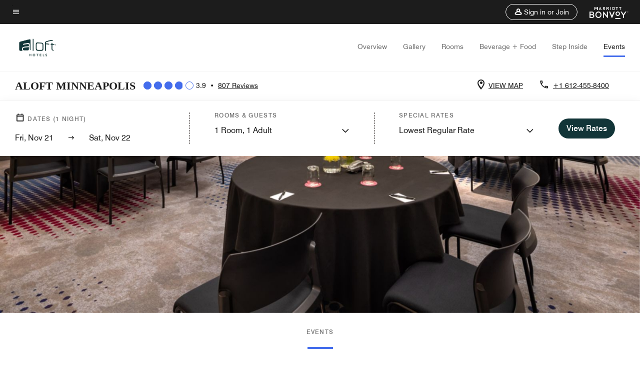

--- FILE ---
content_type: text/html;charset=utf-8
request_url: https://www.marriott.com/en-us/hotels/mspal-aloft-minneapolis/events/
body_size: 28150
content:
<!doctype html>
<html lang="en-US">



    
    <head>
    

    <meta charset="UTF-8"/>
    




    
<script type="text/javascript" src="https://www.marriott.com/resources/24bb227fd6406f938b23f5e9f0ee55b0f0aafa2feb045" async ></script><script defer="defer" type="text/javascript" src="https://rum.hlx.page/.rum/@adobe/helix-rum-js@%5E2/dist/rum-standalone.js" data-routing="env=prod,tier=publish,ams=Marriott Intl. Administrative Services, Inc (Sites)"></script>
<link rel="preload" as="style" href="/etc.clientlibs/mcom-hws/clientlibs/clientlib-base.min.569a20d572bd560535b3c0a54ddfbdfc.css" type="text/css">



    
    
<link rel="preload" as="style" href="/etc.clientlibs/mcom-hws/clientlibs/clientlib-firstpaint.min.2413ba417e112d0ff5b4eacdb81fb36b.css" type="text/css">




    
<link rel="preload" as="style" href="/etc.clientlibs/mcom-hws/clientlibs/clientlib-sitev2.min.1b2706a9d0d06410409fd62c77d59f51.css" type="text/css">



    

    

    <link media="(max-width: 564px)" href="https://cache.marriott.com/is/image/marriotts7prod/al-mspal-meeting---tactics-21619:Square?wid=564&fit=constrain" rel="preload" as="image"/>
	<link media="(min-width: 565px) and (max-width: 767px)" href="https://cache.marriott.com/is/image/marriotts7prod/al-mspal-meeting---tactics-21619:Square?wid=800&fit=constrain" rel="preload" as="image"/>
	<link media="(min-width: 768px) and (max-width: 991px)" href="https://cache.marriott.com/is/image/marriotts7prod/al-mspal-meeting---tactics-21619:Wide-Hor?wid=992&fit=constrain" rel="preload" as="image"/>
	<link media="(min-width: 992px) and (max-width: 1199.99px)" href="https://cache.marriott.com/is/image/marriotts7prod/al-mspal-meeting---tactics-21619:Pano-Hor?wid=1200&fit=constrain" rel="preload" as="image"/>
	<link media="(min-width: 1200px) and (max-width: 1600px)" href="https://cache.marriott.com/is/image/marriotts7prod/al-mspal-meeting---tactics-21619:Pano-Hor?wid=1600&fit=constrain" rel="preload" as="image"/>
	<link media="(min-width: 1601px) and (max-width: 1920px)" href="https://cache.marriott.com/is/image/marriotts7prod/al-mspal-meeting---tactics-21619:Pano-Hor?wid=1920&fit=constrain" rel="preload" as="image"/>
	<link media="(min-width: 1921px)" href="https://cache.marriott.com/is/image/marriotts7prod/al-mspal-meeting---tactics-21619:Feature-Hor?wid=1920&fit=constrain" rel="preload" as="image"/>
    <title>Event & Meeting Spaces | Aloft Minneapolis</title>
    <link rel="icon" href="https://cache.marriott.com/Images/Mobile/MC_Logos/MarriottApple57x57.png" type="image/x-icon"/>
    
    	<link rel="alternate" hreflang="x-default" href="https://www.marriott.com/en-us/hotels/mspal-aloft-minneapolis/events/"/>
    	<link rel="alternate" href="https://www.marriott.com/en-us/hotels/mspal-aloft-minneapolis/events/" hreflang="en-us"/>
    
    
    
    <meta name="description" content="Host your event or meeting at Aloft Minneapolis. Explore room layouts, capacity details & photos to streamline your planning."/>
    
    <meta http-equiv="X-UA-Compatible" content="IE=edge"/>
    <meta name="apple-mobile-web-app-capable" content="yes"/>
    <meta name="mobile-web-app-capable" content="yes"/>
    <meta name="apple-mobile-web-app-status-bar-style" content="black"/>
    <meta name="template" content="marriott-hws-core-content-page"/>
    <meta name="viewport" content="width=device-width, initial-scale=1"/>
    <meta http-equiv="Content-Security-Policy" content="upgrade-insecure-requests"/>
    <link rel="canonical" href="https://www.marriott.com/en-us/hotels/mspal-aloft-minneapolis/events/"/>
    

	
    <meta property="og:image" content="https://cache.marriott.com/content/dam/marriott-renditions/MSPAL/mspal-king-guestroom-0463-hor-wide.jpg?output-quality=70&amp;interpolation=progressive-bilinear&amp;downsize=1336px:*"/>
    <meta property="og:title" content="Event & Meeting Spaces | Aloft Minneapolis"/>
    <meta property="og:description" content="Host your event or meeting at Aloft Minneapolis. Explore room layouts, capacity details & photos to streamline your planning."/>
    <meta property="og:url" content="https://www.marriott.com/en-us/hotels/mspal-aloft-minneapolis/events/"/>
    <meta property="og:locale" content="en_US"/>
    <meta property="og:site_name" content="Marriott Bonvoy"/>
    <meta property="og:latitude" content="44.97657"/>
    <meta property="og:longitude" content="-93.255"/>
    <meta property="og:type" content="website"/>

    <meta name="twitter:card" content="summary_large_image"/>
    <meta name="twitter:site" content="@MarriottIntl"/>
    <meta name="twitter:title" content="Event & Meeting Spaces | Aloft Minneapolis"/>
    <meta name="twitter:description" content="Host your event or meeting at Aloft Minneapolis. Explore room layouts, capacity details & photos to streamline your planning."/>
    <meta name="twitter:image:src" content="https://cache.marriott.com/content/dam/marriott-renditions/MSPAL/mspal-king-guestroom-0463-hor-wide.jpg?output-quality=70&amp;interpolation=progressive-bilinear&amp;downsize=1336px:*"/>



    
    

    






    
    
        
    
<script type="text/javascript" src="/etc.clientlibs/mcom-hws/clientlibs/clientlib-firstpaint.min.8c1a8a3796796c18a85b431c421f1e58.js" defer fetchpriority="high"></script>


    



 


 
        
        
        
        
        
        

        
        
        
        
        
        
        
        
        
        
        
        

<script>
        window.recentlyViewedProperty = {
            config: {
                maxCachedPropertiesLimit: "10",
                maxCachedPropertiesTab: "2",
                maxCachedPropertiesDesktop: "3",
                maxCachedPropertiesMobile: "2",
                maxCachedDaysLimit: "60"
            },
            recentlyViewedProperties: {
                name: "Aloft Minneapolis",
                address: "900 Washington Avenue South, Minneapolis, Minnesota, USA, 55415",
                marshaCode: "mspal",
                imageUrl: "https:\/\/cache.marriott.com\/content\/dam\/marriott\u002Drenditions\/MSPAL\/mspal\u002Dking\u002Dguestroom\u002D0463\u002Dhor\u002Dfeat.jpg?output\u002Dquality=70\x26interpolation=progressive\u002Dbilinear\x26downsize=100px:*",
                latitude: "44.97657",
                longitude: "\u002D93.255",
                marshaBrandCode: "al",
                postalAddress: "55415",
                state: "Minnesota",
                country: "USA"
            }
        };
        window.__TRANSLATED__BV_JS__ = {
            reviews: "Reviews",
            showMoreReviewsCTA: "Show More Reviews",
            guestReviewsCTA: "GUEST REVIEWS",
            readWhatGuestsText: "Read what guests had to say on their online satisfaction survey, completed after a confirmed stay",
            ratingsSummaryText: "Ratings Summary",
            wasItHelpfulText: "Was it helpful?",
            ratingSummaryToolTipText: "Ratings are compiled based on customer ratings provided in satisfaction surveys after guests have completed their stay.",
            responseFromText: "Response From Hotel",
            staffText: "Staff"
        };
        window.__HWS_AEM__ = {
            dateFormat: "ddd, MMM DD",
            flexibleDateFormat: "MMMM YYYY",
            localDateFormat: "MM\/DD\/YYYY",
            weekNameFormatForCalendar: "ddd"
        };
        </script>
<!-- /*Hybrid JS libraries */-->

    

    



    
<script type="text/javascript" src="/etc.clientlibs/mcom-hws/clientlibs/clientlib-hws-jquery.min.2f2d95e744ccc86178213cdf8a44f478.js" async></script>

     

	<script type="text/javascript">
    if (window.document.documentMode) {
  // Object.assign() - Polyfill For IE 

  if (typeof Object.assign != 'function') {
 
  Object.defineProperty(Object, "assign", {
    value: function assign(target, varArgs) { 
      'use strict';
      if (target == null) { 
        throw new TypeError('Cannot convert undefined or null to object');
      }
      var to = Object(target);
      for (var index = 1; index < arguments.length; index++) {
        var nextSource = arguments[index];
        if (nextSource != null) { 
          for (var nextKey in nextSource) {
            if (Object.prototype.hasOwnProperty.call(nextSource, nextKey)) {
              to[nextKey] = nextSource[nextKey];
            }
          }
        }
      }
      return to;
    },
    writable: true,
    configurable: true
  });
}
}
    	 var dataLayer = Object.assign({}, dataLayer, {
          "env_gdpr": "true",
          "env_ccpa": "true",
          "env_marketing": "true",
          "mrshaCode": "mspal",
          "prop_marsha_code": "MSPAL",
          "site_id": "US",
          "env_site_id": "US",          
          "brwsrLang": "en-us",
          "device_language_preferred": "en-us",
          "brndCode":"AL",
          "hotelLoc":"Minneapolis,USA",
          "prop_address_city":"Minneapolis",
          "prop_address_state_name":"Minnesota",
          "prop_address_state_abbr":"MN",
          "prop_address_city_state_country":"Minneapolis|MN|US",
          "prop_address_country_abbr":"US",
          "prop_address_lat_long":"44.97657,-93.255",
          "prop_brand_code":"AL",
          "prop_brand_name":"Aloft",
          "prop_is_ers":"false",
          "page_data_layer_ready":"true",
          "prop_name":"Aloft Minneapolis",
          "env_is_prod":"true",
          "prop_hws_tier":"Core",
		  "prop_brand_tier":"Select",
          "env_date_time":"2025-11-20 23:16",
          "env_site_name": "https://www.marriott.com/",
          "env_platform":"AEM-prod",
          "prop_hws_page":"events",
          "prop_currency_type":"USD"
        });
    </script>
    
	    <script>
			(function(dataLayer){function getAkamaiBrowserLocation(){var req=new XMLHttpRequest();req.open('GET',document.location,!1),req.send(null);var headers=req.getResponseHeader('browser-akamai-loc-country');;window.__HWS_HEADER__ = {}; window.__HWS_HEADER__["x-request-id"]=req.getResponseHeader("x-request-id");return headers!=null&&headers!==void 0?headers.toUpperCase():void 0;}dataLayer.browser_akamai_loc_country= window.dataLayer.browser_akamai_loc_country?window.dataLayer.browser_akamai_loc_country:(window._satellite && window._satellite.getVar('browser_akamai_loc_country')) ? (window._satellite && window._satellite.getVar('browser_akamai_loc_country')):getAkamaiBrowserLocation();}(window.dataLayer||{}));
	    if(!window.dataLayer.browser_akamai_loc_country && window._satellite && window._satellite.getVar('browser_akamai_loc_country')){window.dataLayer.browser_akamai_loc_country = window._satellite && window._satellite.getVar('browser_akamai_loc_country')}
      </script>
    

		<script>
  			(function(g,b,d,f){(function(a,c,d){if(a){var e=b.createElement("style");e.id=c;e.innerHTML=d;a.appendChild(e)}})(b.getElementsByTagName("head")[0],"at-body-style",d);setTimeout(function(){var a=b.getElementsByTagName("head")[0];if(a){var c=b.getElementById("at-body-style");c&&a.removeChild(c)}},f)})(window,document,".header {opacity: 0 !important}",3E3);
		</script>



    
	    
	    
		
			<script src="//assets.adobedtm.com/launch-EN1ce795381cea451fa40478e502ecce2f.min.js" async></script>
	    
	    
    





    <script id="events-unap-schema-json" class="unap-schema-json" type="application/ld+json">
        {"@context":"https://schema.org","@type":"Hotel","name":"Aloft Minneapolis","telephone":"+1 612-455-8400 ","image":"https://cache.marriott.com/content/dam/marriott-digital/al/us-canada/hws/m/mspal/en_us/photo/unlimited/assets/mspal-king-guestroom-0463.tif","@id:":"https://www.marriott.com/en-us/hotels/mspal-aloft-minneapolis/events/","url":"https://www.marriott.com/en-us/hotels/mspal-aloft-minneapolis/events/","address":{"@type":"PostalAddress","streetAddress":"900 Washington Avenue South","addressLocality":"Minneapolis","addressRegion":"Minnesota","addressCountry":"USA","postalCode":"55415"},"containsPlace":[{"@type":"MeetingRoom","name":"Tactic A","maximumAttendeeCapacity":"50","floorSize":{"@type":"QuantitativeValue","value":"774.0","unitCode":"FTK"},"potentialAction":{"@type":"ReserveAction","target":"https://www.marriott.com/meetings-events/rfp/event-profile.mi?marshaCode=mspal"}},{"@type":"MeetingRoom","name":"Tactic B","maximumAttendeeCapacity":"50","floorSize":{"@type":"QuantitativeValue","value":"774.0","unitCode":"FTK"},"potentialAction":{"@type":"ReserveAction","target":"https://www.marriott.com/meetings-events/rfp/event-profile.mi?marshaCode=mspal"}},{"@type":"MeetingRoom","name":"Tactic C","maximumAttendeeCapacity":"16","floorSize":{"@type":"QuantitativeValue","value":"495.0","unitCode":"FTK"},"potentialAction":{"@type":"ReserveAction","target":"https://www.marriott.com/meetings-events/rfp/event-profile.mi?marshaCode=mspal"}},{"@type":"MeetingRoom","name":"Tactic A&B","maximumAttendeeCapacity":"100","floorSize":{"@type":"QuantitativeValue","value":"1548.0","unitCode":"FTK"},"potentialAction":{"@type":"ReserveAction","target":"https://www.marriott.com/meetings-events/rfp/event-profile.mi?marshaCode=mspal"}}]}
    </script>



    <script id="faq-schema-json" type="application/ld+json" data-faq-page="events">
        {"@context":"https://schema.org","@type":"FAQPage","@id":"https://www.marriott.com/en-us/hotels/mspal-aloft-minneapolis/events/#FAQ","mainEntity":[{"@type":"Question","name":"How many event rooms does Aloft Minneapolis have?","acceptedAnswer":{"@type":"Answer","text":"Aloft Minneapolis has 3 event rooms. "}},{"@type":"Question","name":"What is the largest capacity event room at Aloft Minneapolis? ","acceptedAnswer":{"@type":"Answer","text":"The largest capacity event room is the Tactic A&B. It has a capacity of 100. "}},{"@type":"Question","name":"Does Aloft Minneapolis provide wedding services?","acceptedAnswer":{"@type":"Answer","text":"Yes, Aloft Minneapolis provides wedding services. "}},{"@type":"Question","name":"How do I book a meeting or event at Aloft Minneapolis?","acceptedAnswer":{"@type":"Answer","text":"To book a meeting or event at Aloft Minneapolis <a href=\"https://www.marriott.com/meetings-events/rfp/event-profile.mi?marshaCode=mspal\">click here</a> "}}]}
    </script>

<!--  Added for showing reviews/ratings on Photos page -->



    
        <script id="breadcrumb-schema-json" type="application/ld+json">
            {"@context":"https://schema.org","@type":"BreadcrumbList","itemListElement":[{"@type":"ListItem","position":1,"name":"Marriott Bonvoy","item":"https://www.marriott.com/default.mi"},{"@type":"ListItem","position":2,"name":"USA","item":"https://www.marriott.com/en-us/destinations/united-states.mi"},{"@type":"ListItem","position":3,"name":"Minnesota","item":"https://www.marriott.com/en-us/destinations/united-states/minnesota.mi"},{"@type":"ListItem","position":4,"name":"Minneapolis","item":"https://www.marriott.com/en-us/destinations/united-states/minnesota/minneapolis.mi"},{"@type":"ListItem","position":5,"name":"Aloft Minneapolis","item":"https://www.marriott.com/en-us/hotels/mspal-aloft-minneapolis/overview/"},{"@type":"ListItem","position":6,"name":"Events"}]}
        </script>
    

    
    
    

    

    
    



    
    



    

    

    
    
<script>const ak_sgnl = '5a95b'; console.log(ak_sgnl);</script></head>
    <body data-comp-prefix="app-js__" class=" core-content-page core-page generic-page page basicpage  marriott-aem CoreTemplate   show-header-skeleton  brandCode_AL SelectBrandGlobal  no-badge" id="core-content-page-3adaa35b5f" style="width: 100%;">
    





    
<link rel="stylesheet" href="/etc.clientlibs/mcom-hws/clientlibs/clientlib-base.min.569a20d572bd560535b3c0a54ddfbdfc.css" type="text/css">




    
    
<link rel="stylesheet" href="/etc.clientlibs/mcom-hws/clientlibs/clientlib-firstpaint.min.2413ba417e112d0ff5b4eacdb81fb36b.css" type="text/css">





    
<link rel="stylesheet" href="/etc.clientlibs/mcom-hws/clientlibs/clientlib-sitev2.min.1b2706a9d0d06410409fd62c77d59f51.css" type="text/css">




    
    
<link rel="stylesheet" href="/etc.clientlibs/mcom-hws/clientlibs/clientlib-sign-in.min.ef47ab20719059819fd46b0afcc6939b.css" type="text/css">





    

    


<link rel="stylesheet" href="https://www.marriott.com/mi-assets/mi-global/brand-framework/brand-config.AL.css" type="text/css"/>


    <svg role="img" alt="icon" width="0" class="svg-icon" height="0" style="position:absolute">
        <defs>
            
            
            
                




                



                <div class="page-wrap">
                    


<div class="data-page page basicpage">




    
    
    <div class="global-nav">
<div class="m-header global-nav app-js__global-nav marriott-aem global-nav__background" data-api-endpoint="/hybrid-presentation/api/v1/getUserDetails">
    <div class="global-nav-top">
        <div class="global-nav-top__container">
            <div class="global-nav-color-scheme-container color-scheme2">
                
                <div class="global-nav-top__container__bg  max-width-1920 w-100 m-auto d-flex flex-wrap flex-row justify-content-between align-items-center px-3 px-xl-4 py-2">
                    <div class="custom_click_track global-nav-top-left" data-custom_click_track_value="HWS Global Bonvoy Nav|Hamburger Button|internal">
                        <a href="#main" class="hide-from__screen skipToMain">Skip to
                            main content</a>
                        <button class="global-nav-global-menu-link p-0" aria-expanded="false">
                            <span class="icon-menu"></span>
                            <span class="sr-only">Menu text</span>
                        </button>
                    </div>
                    <div class="global-nav-top-right d-flex justify-content-between align-items-center">
                        
                            
                                <ul class="standard inverse">
                                    <li class="m-header__sign-in t-global-nav-items font-nav-items" data-sign-in-text="Sign In,">
                                        <a href="#" role="button" class="m-button-s m-button-secondary m-header__btn m-header__top-nav-btn m-dialog-btn custom_click_track m-header__top-nav-btn d-flex justify-content-between align-items-center px-3 py-2" aria-label="Sign in or Join" data-dialog-id="m-header-signin-dialog-header" data-overlay-endpoint="/signInOverlay.mi" data-loading-msg="Loading..." data-error-msg="The content could not be loaded" data-location-text="Global Nav" data-click-track-enable="true" data-custom_click_track_value="HWS Global Bonvoy Nav|Sign In|internal" data-sign-in-click-track-enabled="true" data-remembered-user-location="signin_rem_tooltip" data-mytrip-label="My Trips" data-signed-in-user-location="Logged-in User">
                                            <span class="m-header__top-nav-icon icon-round icon-nav---account m-0"></span>
                                            <span class="m-header__top-nav-txt t-font-s d-none d-xl-block ml-1">Sign in or Join</span>
                                        </a>
                                    </li>
                                    <li class="d-none m-header__acnt t-global-nav-items font-nav-items" data-hello-text="Hello,">
                                        <a href="/loyalty/myAccount/default.mi" target="_blank" class="m-header__btn m-header__top-nav-btn custom_click_track m-header__top-nav-btn--account d-flex justify-content-between align-items-center px-3" data-location-text="Logged-in User" data-click-track-enable="true" data-mytrip-label="My Trips" data-custom_click_track_value="Logged-in User|SIGN IN|external">
                                            <span class="m-header__top-nav-icon icon-round icon-nav---account-alt-active icon-inverse m-0"></span>
                                            <span class="d-none d-xl-block t-font-s mx-1">My Account</span>
                                            <span class="icon-external-arrow d-none d-xl-block"></span>
                                        </a>
                                    </li>
                                </ul>
                                <form anonymous-action="/mi/phoenix-account-auth/v1/sessionTimeOut" loggedIn-action="/mi/phoenix-account-auth/v1/sessionTimeOut" class="d-none session-timeout">
    <input type="hidden" name="expiredIn" value="1800000"/>
</form>

                            
                            <a class="p-0 m-0" href="https://www.marriott.com/default.mi" aria-label="Marriott Bonvoy">
                                <div class="t-program-logo-xs icons-fg-color ml-4"></div>
                            </a>
                        
                    </div>
                </div>
            </div>
            

    <div class="global-nav-menu-container color-scheme1">
        <div class="global-nav-main-menu pb-xl-4">
            <div class="global-nav-main-menu__closeSection d-flex justify-content-between align-items-center pl-4 pr-3 pr-xl-4 py-3">
                <span class="icon-clear" tabindex="0" aria-label="menu close button"></span>
                <span class="sr-only">Menu close text</span>
                <a href="https://www.marriott.com/default.mi" class="p-0 m-0 custom_click_track" data-custom_click_track_value="HWS Global Bonvoy Nav | Global Bonvoy Nav - Bonvoy Logo | internal">
                    <div class="t-program-logo-xs" aria-label="Marriott Bonvoy">
                        <span class="sr-only">Marriott Logo</span>
                    </div>
                </a>
            </div>
            <div class="mobileHeaderContent d-xl-none">
                <div class="subNavLinks d-flex d-xl-none px-4 pb-3 pt-3"></div>
            </div>
            <div class="d-flex d-xl-none align-items-center justify-content-center py-4 mb-3">
                <a href="" class="p-0 m-0"><span class="t-program-logo-color-s" aria-label="Marriott Bonvoy"></span>
                    <span class="sr-only">Marriott Logo</span>
                </a>
            </div>
            <div class="global-nav-main-menu__content pl-4 pr-3 pr-xl-4">
                <ul class="pt-4 pb-2">
                    <li class="pb-4">
                        <a href="https://www.marriott.com/search/default.mi" class="global-nav-menu-link d-flex justify-content-between text-left t-subtitle-l">
                            <span>Find &amp; Reserve</span>
                            <span class="icon-arrow-right icon-m d-xl-none"></span>
                        </a>
                    </li>
                
                    <li class="pb-4">
                        <a href="https://www.marriott.com/offers.mi" class="global-nav-menu-link d-flex justify-content-between text-left t-subtitle-l">
                            <span>Special Offers</span>
                            <span class="icon-arrow-right icon-m d-xl-none"></span>
                        </a>
                    </li>
                
                    <li class="pb-4">
                        <a href="https://www.marriott.com/meeting-event-hotels/meeting-planning.mi" class="global-nav-menu-link d-flex justify-content-between text-left t-subtitle-l">
                            <span>Meetings &amp; Events</span>
                            <span class="icon-arrow-right icon-m d-xl-none"></span>
                        </a>
                    </li>
                
                    <li class="pb-4">
                        <a href="https://www.vacationsbymarriott.com/" class="global-nav-menu-link d-flex justify-content-between text-left t-subtitle-l">
                            <span>Vacations</span>
                            <span class="icon-arrow-right icon-m d-xl-none"></span>
                        </a>
                    </li>
                
                    <li class="pb-4">
                        <a href="https://www.marriott.com/brands.mi" class="global-nav-menu-link d-flex justify-content-between text-left t-subtitle-l">
                            <span>Our Brands</span>
                            <span class="icon-arrow-right icon-m d-xl-none"></span>
                        </a>
                    </li>
                
                    <li class="pb-4">
                        <a href="https://www.marriott.com/credit-cards.mi" class="global-nav-menu-link d-flex justify-content-between text-left t-subtitle-l">
                            <span>Our Credit Cards</span>
                            <span class="icon-arrow-right icon-m d-xl-none"></span>
                        </a>
                    </li>
                
                    <li class="pb-4">
                        <a href="https://www.marriott.com/loyalty.mi" class="global-nav-menu-link d-flex justify-content-between text-left t-subtitle-l">
                            <span>About Marriott Bonvoy</span>
                            <span class="icon-arrow-right icon-m d-xl-none"></span>
                        </a>
                    </li>
                
                    <li class="pb-4">
                        <a href="https://careers.marriott.com/" class="global-nav-menu-link d-flex justify-content-between text-left t-subtitle-l">
                            <span>Careers at Marriott</span>
                            <span class="icon-arrow-right icon-m d-xl-none"></span>
                        </a>
                    </li>
                </ul>
                <div class="global-nav-main-menu__content-language-container d-flex flex-row py-4">
                    <button class="languageSelector t-font-s d-flex align-items-center mr-4 mr-xl-3 p-0">
                        <span class="icon-globe mr-2 sr-only"> Language Selector</span>
                        
                            
                            <span class="d-block h-100">English(US)</span>
                        
                    </button>
                    <a class="help t-font-s d-flex align-items-center p-0" href="https://help.marriott.com/s/">
                        <span class="icon-help mr-2"></span>
                        <span class="d-block h-100 help-text">Help</span>
                    </a>
                </div>
            </div>
            <div class="global-nav-main-menu__safetyDetails pl-4 pr-3 pr-xl-4 pt-2 pb-3 pb-xl-0">
                <p class="t-subtitle-m m-0 py-4 global-nav-main-menu__safetyText"></p>
                
            </div>
        </div>
    </div>
    


        </div>
        
        <div class="global-nav-menu-container-placeholder d-xl-none"></div>
    </div>
    
<div class="global-nav__language-container-modal d-none align-items-center w-100">
        <div class="container px-0 px-xl-5">
            <div class="modalContainer d-flex d-xl-block flex-column ">
                <div class="modalContainer__label d-flex justify-content-between w-100 px-3 px-xl-4 py-3">
                    <span class="t-label-s d-flex align-items-center pl-2 pl-xl-0">Select a Language</span>
                    <span class="modalClose icon-clear" aria-label="language modal close button"></span>
                </div>
                <div class="modalContainer__languagesList d-flex flex-column flex-xl-row px-2 pt-xl-4">
                        <div class="flex-fill pl-4 col pr-0 pt-4 pt-xl-0">
                            <p class="t-subtitle-l m-0 pb-3 pb-xl-4"></p>
                            <div class="pl-3">
                                <a href="https://www.marriott.com/en-us/hotels/mspal-aloft-minneapolis/events/" data-localecode="en_us" class="t-font-s d-block pb-3 active">English(US)</a>
                            </div>
                        </div>
                </div>
                <div class="modalContainer__closeBtn mt-auto mt-xl-0 d-flex justify-content-center justify-content-xl-end px-4 py-3 py-xl-4">
                    <button class="modalClose m-button-m m-button-secondary p-0 px-xl-4">
                        <span class="px-xl-2">Close</span>
                    </button>
                </div>
            </div>
        </div>
    </div>
    
    


</div>
<div class="mdc-dialog " id="m-header-signin-dialog-header">
    <div class="mdc-dialog__container">
        <div class="mdc-dialog__surface" role="dialog" aria-modal="true">
            <button class="m-dialog-close-btn icon-clear">
                <span class="sr-only">Close Dialog</span>
            </button>
            <div id="container-801da3de78" class="cmp-container">
                <div class="aem-Grid aem-Grid--12 aem-Grid--default--12 ">
                    <div class="signin aem-GridColumn aem-GridColumn--default--12">
                        <div class="modal-content mfp-content header-overlay standard standard">
                            <div class="header-overlay__msg"></div>
                        </div>
                    </div>
                </div>
            </div>
        </div>
        <div class="mdc-dialog__scrim"></div>
    </div>
</div>
</div>


</div>




	
		<div class="data-page page basicpage">




    
    
    <div class="header">
    
    
    
    
    
    
    
    <div class="marriott-header non-trc-header app-js__marriott-header w-100 color-scheme1" data-colorscheme="color-scheme1">
        <div class="marriott-header-top d-flex flex-wrap ">
            <div class="marriott-header-menu-container">
                <div class="marriott-header-bottom pt-xl-1 ">
                    <div class="max-width-1920 w-100 m-auto d-flex flex-wrap justify-content-between pt-xl-2 pb-xl-1">
                        <div class="marriott-header-bottom-left d-flex flex-nowrap col-3">
                            <div class="marriott-header-logo">
                                <a href="/en-us/hotels/mspal-aloft-minneapolis/overview/" class="custom_click_track marriott-header-logo-link d-flex align-items-center marriott-header__brand-logo-AL" data-custom_click_track_value="HWS Hotel Navigation | Hotel Navigation - Hotel Logo | internal">
                                    
                                        <img src="https://cache.marriott.com/content/dam/marriott-digital/al/global-property-shared/en_us/logo/assets/al-logo-fullcolor-standard-32447.png" class="marriott-header-primary-logo" alt="Aloft Hotels logo"/>
                                    
                                    
                                    
                                </a>
                                <div class="marriott-mobile-rating-summary pt-3"></div>
                            </div>
                            <h2 class="marriott-header-mobile-title t-subtitle-xl">Aloft Minneapolis</h2>
                        </div>
                        <div class="hotel-badges-container d-flex d-xl-none w-100 align-items-center justify-content-center py-2 color-scheme1">
                            <div class="hotel-badges app-js__hotel-badges d-block pl-4 mr-5">
                                <div class="hotel-badges__badge t-overline-normal text-uppercase d-none" data-primary-hotel-badge="true" data-primary-label="New Hotel" data-primary-start-date="2008-08-07" data-primary-end-date="2009-02-03"></div>
                            </div>
                        </div>
                        <div class="d-none" data-bv-show="rating_summary" data-bv-product-id="mspal"></div>
                        <div class="d-none" data-bv-show="reviews" data-bv-product-id="mspal"></div>
                        <div class="bazaarvoice app-js__bazaarvoice d-none justify-content-center align-items-center container">
                        </div>
                        <div class="marriott-header-bottom-right flex-wrap col-9 cmp-list">
    <ul class="d-flex" id="navigation-list-335b749f29">
        
        <li>
            <a href="/en-us/hotels/mspal-aloft-minneapolis/overview/" class="t-font-s m-header-primary-link   custom_click_track" data-custom_click_track_value="HWS Hotel Navigation|Overview|internal">Overview </a>
        </li>
    
        
        <li>
            <a href="/en-us/hotels/mspal-aloft-minneapolis/photos/" class="t-font-s m-header-primary-link   custom_click_track" data-custom_click_track_value="HWS Hotel Navigation|Photos|internal">Gallery </a>
        </li>
    
        
        <li>
            <a href="/en-us/hotels/mspal-aloft-minneapolis/rooms/" class="t-font-s m-header-primary-link   custom_click_track" data-custom_click_track_value="HWS Hotel Navigation|Rooms|internal">Rooms </a>
        </li>
    
        
        <li>
            <a href="/en-us/hotels/mspal-aloft-minneapolis/dining/" class="t-font-s m-header-primary-link   custom_click_track" data-custom_click_track_value="HWS Hotel Navigation|Dining|internal">Beverage + Food </a>
        </li>
    
        
        <li>
            <a href="/en-us/hotels/mspal-aloft-minneapolis/experiences/" class="t-font-s m-header-primary-link   custom_click_track" data-custom_click_track_value="HWS Hotel Navigation|Experiences|internal">Step Inside </a>
        </li>
    
        
        <li>
            <a href="/en-us/hotels/mspal-aloft-minneapolis/events/" class="t-font-s m-header-primary-link  active custom_click_track" data-custom_click_track_value="HWS Hotel Navigation|Events|internal">Events </a>
        </li>
    </ul>
</div>

    


                    </div>
                </div>
                
                <div class="marriott-header-subnav sticky-nav-header color-scheme1" data-mobile-reserve-bar-color-scheme="color-scheme1" data-desktop-reserve-bar-color-scheme="color-scheme1">
                    <div class="max-width-1920 w-100 m-auto d-xl-flex justify-content-xl-between">
                        <div class="marriott-header-subnav__title d-flex">
                            <h3 class="marriott-header-subnav__title-heading pr-3 my-auto t-subtitle-xl">
                                Aloft Minneapolis</h3>
                            <div class="marriott-header-subnav__rating_sumary my-auto">
                            </div>
                            <div class="hotel-badges app-js__hotel-badges d-block pl-4 mr-5">
                                <div class="hotel-badges__badge t-overline-normal text-uppercase d-none" data-primary-hotel-badge="true" data-primary-label="New Hotel" data-primary-start-date="2008-08-07" data-primary-end-date="2009-02-03"></div>
                            </div>
                        </div>
                        <div class="marriott-header-subnav__menu">
                            <div class="marriott-header-subnav__menu__submenu withImage leftSide">
                                <div class="marriott-header-subnav__menu__submenu__icon">
                                    <span class="icon-location icon-m"></span>
                                </div>
                                <a href="https://www.google.com/maps/search/?api=1&query=44.97657,-93.255" class="marriott-header-subnav__menu__submenu__text m-header-secondary-link uppercase custom_click_track nonChineseContent t-font-s pl-2 google-map-link" data-custom_click_track_value="HWS Hotel Sub Header|Hotel Sub Header - View Map |external" tabindex="-1" target="_blank">VIEW MAP</a>
                                <a href="https://map.baidu.com/search/?latlng=44.97657,-93.255" class="marriott-header-subnav__menu__submenu__text m-header-secondary-link uppercase custom_click_track chineseContent loading-map t-font-s pl-2 baidu-map-link" data-custom_click_track_value="HWS Hotel Sub Header|Hotel Sub Header - View Map | external" tabindex="-1" target="_blank">VIEW MAP</a>
                            </div>
                            <div class="marriott-header-subnav__menu__submenu withImage rightSide">
                                <div class="marriott-header-subnav__menu__submenu__icon" aria-hidden="true">
                                    <span class="icon-phone icon-m"></span>
                                </div>
                                <a href="tel:+1%20612-455-8400%20" class="marriott-header-subnav__menu__submenu__text m-header-secondary-link t-font-s custom_click_track pl-2" dir="ltr" data-custom_click_track_value="HWS Hotel Sub Header|Hotel Sub Header - Click to Call |external" tabindex="0" aria-label="Contact us at phone +1 612-455-8400 ">+1 612-455-8400 </a>
                            </div>
                            
                            <div class="marriott-header-subnav__rating_sumary py-3">
                            </div>
                            
                            <div class="marriott-header-subnav__menu__reserve d-xl-none color-scheme1 d-xl-none" data-mobile-color-scheme="color-scheme1">
                                <button class="marriott-header-subnav__menu__reserve__button m-button-m m-button-primary custom_click_track" data-custom_click_track_value="HWS Hotel Sub Header|Hotel Sub Header - Reserve CTA Drop Down |external" aria-expanded="false">
                        <span class="marriott-header-subnav__menu__reserve__button-text">RESERVE</span>
                                    <span class="marriott-header-subnav__menu__reserve__button-icon"></span>
                                </button>
                            </div>
                            
                        </div>
                    </div>
                </div>
            </div>
            <!-- Reserve -->
            <div class="marriott-header-subnav-reserve sticky-nav-header justify-content-xl-between flex-column flex-xl-row w-100  color-scheme1 coreReserve d-none d-xl-flex">
                <div class="marriott-header-subnav-reserve__mob__header d-block d-xl-none p-4 my-2">
                    <button class="marriott-header-subnav-reserve__mob__header__close p-0" aria-label="close">
                        <span class="icon-back-arrow"></span>
                    </button>
                </div>
                <a class="marriott-header-subnav-reserve__mob__sub__back roomsNGuestsCancel t-font-xs hide py-4 px-3">Cancel</a>
                <div class="marriott-header-subnav-reserve__sub calendarSection my-xl-4 mb-4 mb-xl-0 pl-4 pl-xl-0 pr-4 pr-xl-0">
                    <div class="mobileFixedSection">
                        <div class="marriott-header-subnav-reserve__sub__label d-flex align-items-center t-overline-normal pb-xl-2 mb-xl-1">
                            <span class="icon-calendar t-font-m icon-m mr-1"></span>
                            <span class="marriott-header-subnav-reserve__sub__label__left mr-1">DATES</span>
                            <span class="marriott-header-subnav-reserve__sub__label__right">
                  (<span class="dateSelectionNumOfNights">1</span>
                  <span class="night"> NIGHT)</span>
                  <span class="nights hide"> NIGHTS)</span>
                  </span>
                        </div>
                        <div id="datesInput" class="marriott-header-subnav-reserve__sub__input swap--xs--t-font-s swap--lg--t-font-m d-xl-block pb-2 pb-xl-0 pt-2 pt-xl-0" tabindex="0">
                  <span class="inputSection w-100 d-xl-block " data-identity="specific">
                  <span class="fromDateSection flex-fill mr-4 mr-xl-0"></span>
                  <span class="icon-forward-arrow px-4 d-none d-xl-inline"></span>
                  <span class="toDateSection flex-fill"></span>
                  </span>
                            <span class="inputSection w-100 hide" data-identity="flexible">
                  Flexible in
                  </span>
                        </div>
                    </div>
                    <div class="marriott-header-subnav-reserve__sub__floatsec d-flex flex-column align-items-center ml-xl-4 dateSelectionSec hide">
                        <button class="marriott-header-subnav-reserve__sub__floatsec__close" data-dismiss="close" aria-label="Close">
                            <span class="icon-clear icons-fg-color" title="Close"></span>
                        </button>
                        <div class="marriott-header-subnav-reserve__sub__floatsec__tab d-flex py-4 py-xl-0">
                            <button class="marriott-header-subnav-reserve__sub__floatsec__tab__btn t-label-s pl-4 pr-3 py-2 active" data-id="specific">Specific Dates
                            </button>
                            <button class="marriott-header-subnav-reserve__sub__floatsec__tab__btn t-label-s pl-3 pr-4 py-2" data-id="flexible">Flexible Dates
                            </button>
                        </div>
                        <div class="weekDays t-font-xs d-flex d-xl-none justify-content-around w-100 px-3 pb-2">
                            <span>S</span>
                            <span>M</span>
                            <span>T</span>
                            <span>W</span>
                            <span>T</span>
                            <span>F</span>
                            <span>S</span>
                        </div>
                        <div id="specific" class="marriott-header-subnav-reserve__sub__floatsec__tab__tabcontent marriott-header-subnav-reserve__sub__floatsec__tab__tabcontent__daterangepicker w-100 px-xl-3" data-specific-nights="1" data-from-date="" data-to-date="" data-done-label="Done" data-viewrates-label="View Rates" data-viewrates-specific-click-track-value="HWS View Rates | Date Picker Specific |internal" data-viewrates-flexible-click-track-value="HWS View Rates | Date Picker Flexible |internal">
                        </div>
                        <div id="flexible" class="marriott-header-subnav-reserve__sub__floatsec__tab__tabcontent marriott-header-subnav-reserve__sub__floatsec__tab__tabcontent__flexiblesection w-100 d-flex flex-column align-items-center hide" data-flexible-nights="1" data-flexible-text="Flexible in">
                            <div class="flexible__text d-inline-flex justify-content-center align-items-center py-4 mb-4 mt-xl-4">
                                <span class="t-subtitle-m pr-5">Number of Nights</span>
                                <div class="flexible__increase-decrease-buttons d-flex justify-content-center align-items-center ml-4">
                                    <button class="decrease-button d-flex align-items-start justify-content-center" data-minallowed="1" aria-label="Decrease number of nights" disabled>
                                        <span>-</span>
                                    </button>
                                    <div class="t-subtitle-m px-2">
                                        <span class="flexibleNumberOfNightsValue px-3">1</span>
                                        <input type="hidden" value="1" class="flexibleNumberOfNights" aria-hidden="true" hidden/>
                                    </div>
                                    <button class="increase-button d-flex align-items-center justify-content-center px-0 pb-1 pb-xl-0" data-max-allowed="9" aria-label="Increase number of nights"><span>+</span>
                                    </button>
                                </div>
                            </div>
                            <div class="flexible__months d-flex align-items-center justify-content-center flex-wrap pb-xl-4 mt-3 mb-5 mb-xl-2">
                            </div>
                            <div class="flexible__done-button align-self-end pb-xl-4 mb-xl-3 mx-auto color-scheme1">
                                <button class="m-button-secondary flexible__done-real-button" data-dismiss="close">
                                    <span class="d-none d-xl-block px-3 flexible__done-button-done-text">Done</span>
                                    <span class="d-block d-xl-none flexible__done-button-dynamic-text">
                        <span class="flexible__done-button-continue-text" data-continue-text="Continue with " data-view-rates="View Rates" data-view-rates-for="View Rates for" data-done-text="Done">Continue with </span>
                        <span class="noOfNights"></span>
                        <span class="night"> NIGHT</span>
                        <span class="nights hide"> NIGHTS</span>
                     </span>
                                </button>
                            </div>
                        </div>
                    </div>
                </div>
                <div class="seperatorLine d-none d-xl-block my-4"></div>
                <div class="marriott-header-subnav-reserve__sub roomsAndGuestsSection my-xl-4 mb-4 mb-xl-0 pl-4 pl-xl-0 pr-4 pr-xl-0">
                    <div class="marriott-header-subnav-reserve__sub__label t-overline-normal pb-xl-2 mb-xl-1">
                        Rooms &amp; Guests
                    </div>
                    <div class="marriott-header-subnav-reserve__sub__input pb-2 pb-xl-0 pt-2 pt-xl-0 swap--xs--t-font-s swap--lg--t-font-m" aria-label="Select number of guests dropdown" id="guestsValue" role="button" tabindex="0" aria-expanded="false">
               <span class="totalValuePlace">
               <span class="roomsCount">1</span>
               <span class="room">Room, </span>
               <span class="rooms hide">Rooms, </span>
               <span class="adultsCount">1</span>
               <span class="adult ">Adult</span>
               <span class="adults hide">Adults</span>
               <span class="childCount hide">1</span>
               <span class="child hide"> Child</span>
               <span class="children hide"> Children</span>
               </span>
                        <span class="marriott-header-subnav-reserve__sub__input__icon m-icon icon-arrow-right d-xl-none"></span>
                        <span class="marriott-header-subnav-reserve__sub__input__icon m-icon icon-arrow-down d-none d-xl-block"></span>
                    </div>
                    <div class="marriott-header-subnav-reserve__sub__floatsec d-flex flex-column roomsGuestSec pt-4 pt-xl-0 hide">
                        <input type="hidden" value="8" class="maxGuestPerRoom" aria-hidden="true" hidden/>
                        <button class="marriott-header-subnav-reserve__sub__floatsec__close roomsNGuestsClose" data-dismiss="close" aria-label="Close">
                            <span class="icon-clear icons-fg-color" title="Close"></span>
                        </button>
                        <div class="d-flex flex-column flex-xl-row px-3 px-xl-5 mx-0 mx-xl-5 pb-5 pb-xl-0 mb-5 mb-xl-0">
                            <div class="w-100 px-0 px-xl-2">
                                <div class="marriott-header-subnav-reserve__sub__floatsec__title t-overline-normal pb-0 pb-xl-3">
                                    
                                    
                                    
                                        Maximum <span>8</span>
                                        guests per room
                                    
                                </div>
                                <div class="marriott-header-subnav-reserve__sub__floatsec__rgsel d-flex justify-content-between align-items-center py-4">
                                    <div class="marriott-header-subnav-reserve__sub__floatsec__rgsel__text">
                                        <div class="marriott-header-subnav-reserve__sub__floatsec__rgsel__text__val t-subtitle-m">
                                            Rooms
                                        </div>
                                        <div class="marriott-header-subnav-reserve__sub__floatsec__rgsel__text__sub t-font-xs" data-maxGuest="true">(Max: 3 Rooms/person)
                                        </div>
                                    </div>
                                    <div class="marriott-header-subnav-reserve__sub__floatsec__rgsel__value d-flex justify-content-between">
                                        <button class="marriott-header-subnav-reserve__sub__floatsec__rgsel__value__btn px-0 d-flex justify-content-center align-items-center decrease" data-minallowed="1" aria-label="Decrease number of rooms" disabled>
                                            <span>-</span></button>
                                        <div class="marriott-header-subnav-reserve__sub__floatsec__rgsel__value__txt d-flex align-items-center justify-content-center t-subtitle-m">
                                            <span class="px-3">1</span>
                                            <input type="hidden" value="1" class="incDescValToSend reserveRoomVal" aria-hidden="true" hidden/>
                                        </div>
                                        <button class="marriott-header-subnav-reserve__sub__floatsec__rgsel__value__btn px-0 d-flex justify-content-center align-items-center increase" data-maxallowed="3" aria-label="Increase number of rooms"><span>+</span></button>
                                    </div>
                                </div>
                                <div class="marriott-header-subnav-reserve__sub__floatsec__rgsel d-flex justify-content-between align-items-center py-4">
                                    <div class="marriott-header-subnav-reserve__sub__floatsec__rgsel__text">
                                        <div class="marriott-header-subnav-reserve__sub__floatsec__rgsel__text__val t-subtitle-m">
                                            Adults
                                        </div>
                                        <div class="marriott-header-subnav-reserve__sub__floatsec__rgsel__text__sub t-font-xs color-neutral-40" data-maxGuest="true">(Max: 8 total guests/room)
                                        </div>
                                    </div>
                                    <div class="marriott-header-subnav-reserve__sub__floatsec__rgsel__value d-flex justify-content-between">
                                        <button class="marriott-header-subnav-reserve__sub__floatsec__rgsel__value__btn px-0 d-flex justify-content-center align-items-center decrease  " data-minallowed="1" aria-label="Decrease number of Adults" disabled><span>-</span></button>
                                        <div class="marriott-header-subnav-reserve__sub__floatsec__rgsel__value__txt d-flex align-items-center justify-content-center t-subtitle-m">
                                            <span class="px-3">1</span>
                                            <input type="hidden" value="1" class="incDescValToSend reserveAdultsNumVal" aria-hidden="true" hidden/>
                                        </div>
                                        <button class="marriott-header-subnav-reserve__sub__floatsec__rgsel__value__btn px-0 d-flex justify-content-center align-items-center increase  " data-maxallowed="8" aria-label="Increase number of Adults" data-isIncrease="true">
                                            <span>+</span></button>
                                    </div>
                                </div>
                                <div class="marriott-header-subnav-reserve__sub__floatsec__rgsel d-flex justify-content-between align-items-center py-4">
                                    
                                    <div class="marriott-header-subnav-reserve__sub__floatsec__rgsel__text">
                                        <div class="marriott-header-subnav-reserve__sub__floatsec__rgsel__text__val t-subtitle-m">
                                            Children
                                        </div>
                                        <div class="marriott-header-subnav-reserve__sub__floatsec__rgsel__text__sub t-font-xs" data-maxGuest="true">(Max: 8 total guests/room)
                                        </div>
                                    </div>
                                    <div class="marriott-header-subnav-reserve__sub__floatsec__rgsel__value d-flex justify-content-between" data-child-translated-text="Child" data-age-translated-text=": Age" data-months-translated-text="Months" data-year-translated-text="Year" data-years-translated-text="Years">
                                        <button class="marriott-header-subnav-reserve__sub__floatsec__rgsel__value__btn px-0 d-flex justify-content-center align-items-center decrease  " data-minallowed="0" aria-label="Decrease number of Children" disabled>
                                            <span>-</span></button>
                                        <div class="marriott-header-subnav-reserve__sub__floatsec__rgsel__value__txt d-flex align-items-center justify-content-center t-subtitle-m">
                                            <span class="px-3">0</span>
                                            <input type="hidden" value="0" class="incDescValToSend reserveChildNumVal" aria-hidden="true" hidden/>
                                        </div>
                                        <button class="marriott-header-subnav-reserve__sub__floatsec__rgsel__value__btn px-0 d-flex justify-content-center align-items-center increase  " data-maxallowed="7" aria-label="Increase number of Children" data-isIncrease="true">
                                            <span>+</span></button>
                                    </div>
                                </div>
                            </div>
                            <div class="roomsGuestSecSeperator mx-0 mx-xl-4 my-xl-4 hide"></div>
                            <div class="marriott-header-subnav-reserve__sub__floatsec__rgsel__child__age w-100 hide">
                                <div class="marriott-header-subnav-reserve__sub__floatsec__rgsel__child__age__title t-overline-normal pb-4 pt-4 pt-xl-0">
                                    AGE OF CHILDREN (REQUIRED)
                                </div>
                                <div class="marriott-header-subnav-reserve__sub__floatsec__rgsel__child__age__children"></div>
                            </div>
                        </div>
                        <div class="marriott-header-subnav-reserve__sub__floatsec__rgsel__btns d-flex justify-content-center pt-3 pt-xl-4 pb-4 my-0 my-xl-3">
                            <button class="marriott-header-subnav-reserve__sub__floatsec__done roomsNGuestsDone m-button-m m-button-secondary m-0" data-section="roomsGuestSec" data-dismiss="close">Done
                            </button>
                        </div>
                    </div>
                </div>
                <div class="seperatorLine d-none d-xl-block my-4"></div>
                <div class="marriott-header-subnav-reserve__sub ratesDropdown my-xl-4 mb-4 mb-xl-0 pl-4 pl-xl-0 pr-4 pr-xl-0">
                    <div class="marriott-header-subnav-reserve__sub__label t-overline-normal pb-xl-2 mb-xl-1">
                        Special Rates
                    </div>
                    <div class="marriott-header-subnav-reserve__sub__input swap--xs--t-font-s swap--lg--t-font-m pb-2 pb-xl-0 pt-2 pt-xl-0" id="specialRates" role="button" tabindex="0" aria-expanded="false">
               <span class="specialRatesShowVal">Lowest Regular Rate</span>
                        <span class="marriott-header-subnav-reserve__sub__input__icon m-icon icon-arrow-right d-xl-none"></span>
                        <span class="marriott-header-subnav-reserve__sub__input__icon m-icon icon-arrow-down d-none d-xl-block"></span>
                    </div>
                    <div class="marriott-header-subnav-reserve__sub__floatsec d-flex flex-column mr-xl-3 specialRatesSec hide pt-4 pt-xl-0" role="none" aria-hidden="true">
                        <button class="marriott-header-subnav-reserve__sub__floatsec__close" data-dismiss="close" aria-label="Close">
                            <span class="icon-clear icons-fg-color" title="Close"></span>
                        </button>
                        <fieldset class="marriott-header-subnav-reserve__sub__floatsec__select d-flex flex-column justify-content-between px-3 px-xl-0">
                            <legend class="t-overline-normal d-none d-xl-block pb-0 pb-xl-4 m-0">
                                Special Rates/points
                            </legend>
                            <legend class="t-overline-normal d-block d-xl-none pb-0 pb-xl-4 m-0">
                                Select a Rate
                            </legend>
                            <div class="form-group px-0 py-4 w-100">
                                <div class="form-element">
                                    <label for="lowestRate" class="marriott-header-subnav-reserve__sub__floatsec__select__label t-subtitle-m d-inline">
                                        Lowest Regular Rate
                                    </label>
                                    <input id="lowestRate" value="none" name="selectRateOption" class="marriott-header-subnav-reserve__sub__floatsec__select__radio" type="radio" checked autocomplete="off"/>
                                </div>
                            </div>
                            <div class="form-group px-0 py-4 w-100">
                                <div class="form-element">
                                    <label for="promoCode" class="marriott-header-subnav-reserve__sub__floatsec__select__label t-subtitle-m d-inline">
                                        Corp/Promo Code
                                    </label>
                                    <input id="promoCode" data-coupon="coupon" value="corp" name="selectRateOption" class="marriott-header-subnav-reserve__sub__floatsec__select__radio" autocomplete="off" type="radio"/>
                                </div>
                                <div class="form-input-element hide">
                                    <input data-couponInput="true" data-label="promoCode" autocomplete="off" placeholder="Enter Code" id="promoCodeInput" name="selectRateOption" class="marriott-header-subnav-reserve__sub__floatsec__select__input t-subtitle-l mt-3 w-100" type="text" aria-label="Promo Code Input Box"/><span class="clearCross">&times;</span>
                                </div>
                            </div>
                            <div class="form-group px-0 py-4 w-100">
                                <div class="form-element">
                                    <label for="seniorDiscount" class="marriott-header-subnav-reserve__sub__floatsec__select__label t-subtitle-m d-inline">
                                        Senior Discount
                                    </label>
                                    <input id="seniorDiscount" value="S9R" name="selectRateOption" class="marriott-header-subnav-reserve__sub__floatsec__select__radio" type="radio" autocomplete="off"/>
                                </div>
                            </div>
                            <div class="form-group px-0 py-4 w-100">
                                <div class="form-element">
                                    <label for="aaa-caa" class="marriott-header-subnav-reserve__sub__floatsec__select__label t-subtitle-m d-inline">
                                        AAA/CAA
                                    </label>
                                    <input id="aaa-caa" value="aaa" name="selectRateOption" class="marriott-header-subnav-reserve__sub__floatsec__select__radio" type="radio" autocomplete="off"/>
                                </div>
                            </div>
                            <div class="form-group px-0 py-4 w-100">
                                <div class="form-element">
                                    <label for="govMil" class="marriott-header-subnav-reserve__sub__floatsec__select__label t-subtitle-m d-inline">
                                        Government &amp; Military
                                    </label>
                                    <input id="govMil" value="gov" name="selectRateOption" class="marriott-header-subnav-reserve__sub__floatsec__select__radio" type="radio" autocomplete="off"/>
                                </div>
                            </div>
                            <div class="form-group px-0 py-4 w-100">
                                <div class="form-element">
                                    <label for="groupCode" class="marriott-header-subnav-reserve__sub__floatsec__select__label t-subtitle-m d-inline">
                                        Group Code
                                    </label>
                                    <input id="groupCode" data-coupon="coupon" value="group" name="selectRateOption" class="marriott-header-subnav-reserve__sub__floatsec__select__radio" autocomplete="off" type="radio"/>
                                </div>
                                <div class="form-input-element hide">
                                    <input data-couponInput="true" data-label="groupCode" autocomplete="off" placeholder="Enter Code" id="groupCodeInput" name="selectRateOption" class="marriott-header-subnav-reserve__sub__floatsec__select__input t-subtitle-l py-4 w-100" type="text" aria-label="Group Code Input Box"/><span class="clearCross">&times;</span>
                                </div>
                            </div>
                            <div class="form-group px-0 py-4 w-100">
                                <div class="form-element">
                                    <label for="marriottbonvoypoints" class="marriott-header-subnav-reserve__sub__floatsec__select__label t-subtitle-m d-inline">
                                        Marriott Bonvoy Points
                                    </label>
                                    <input id="marriottbonvoypoints" value="none" name="selectRateOption" class="marriott-header-subnav-reserve__sub__floatsec__select__radio" autocomplete="off" type="radio"/>
                                </div>
                            </div>
                        </fieldset>
                        <div class="marriott-header-subnav-reserve__sub__floatsec__promo hide" role="none" aria-hidden="true">
                            <label for="enterPromoCode" class="marriott-header-subnav-reserve__sub__floatsec__promo__label">ADD CORP/PROMO CODE</label>
                            <input class="marriott-header-subnav-reserve__sub__floatsec__promo__input textColor" type="text" id="enterPromoCode" placeholder="Enter a valid code"/>
                        </div>
                        <div class="marriott-header-subnav-reserve__sub__floatsec_btn_container d-flex justify-content-center pt-3 pt-xl-4 pb-4 my-0 my-xl-3">
                            <button class="marriott-header-subnav-reserve__sub__floatsec__done m-button-m m-button-secondary m-button-secondary m-0" data-section="specialRatesSec" data-dismiss="close">Done
                            </button>
                        </div>
                    </div>
                </div>
                <div class="marriott-header-subnav-reserve__subsec py-xl-4 pb-4 pb-xl-0 pl-4 pl-xl-0 pr-4 pr-xl-0 mt-auto my-xl-auto">
                    <button class="marriott-header-subnav-reserve__subsec__button m-button-m m-button-primary w-100 custom_click_track" data-custom_click_track_value="HWS Hotel Sub Header|Reserve CTA Drop Down - Reserve CTA |internal">
                        View Rates
                    </button>
                </div>
            </div>
            
            <form id="reservationForm" name="reservationForm" aria-hidden="true" role="none" action="https://www.marriott.com/reservation/availabilitySearch.mi" method="GET" hidden target="_blank">
                <input type="hidden" name="destinationAddress.country" value="" hidden/>
                <input type="hidden" class="lengthOfStay" name="lengthOfStay" value="" hidden/>
                <input type="hidden" class="fromDate" name="fromDate" value="" hidden/>
                <input type="hidden" class="toDate" name="toDate" value="" hidden/>
                <input type="hidden" class="roomCount" name="numberOfRooms" value="" hidden/>
                <input type="hidden" class="numAdultsPerRoom" name="numberOfAdults" value="" hidden/>
                <input type="hidden" class="guestCountBox" name="guestCountBox" value="" hidden/>
                <input type="hidden" class="childrenCountBox" name="childrenCountBox" value="" hidden/>
                <input type="hidden" class="roomCountBox" name="roomCountBox" value="" hidden/>
                <input type="hidden" class="childrenCount" name="childrenCount" value="" hidden/>
                <input type="hidden" class="childrenAges" name="childrenAges" value="" hidden/>
                <input type="hidden" class="clusterCode" name="clusterCode" value="" hidden/>
                <input type="hidden" class="corporateCode" name="corporateCode" value="" hidden/>
                <input type="hidden" class="groupCode" name="groupCode" value="" hidden/>
                <input type="hidden" class="isHwsGroupSearch" name="isHwsGroupSearch" value="true" hidden/>
                <input type="hidden" class="propertyCode" name="propertyCode" value="MSPAL" hidden/>
                <input type="hidden" class="useRewardsPoints" name="useRewardsPoints" value="false" hidden/>
                <input type="hidden" class="flexibleDateSearch" name="flexibleDateSearch" value="" hidden/>
                <input type="hidden" class="t-start" name="t-start" value="" hidden/>
                <input type="hidden" class="t-end" name="t-end" value="" hidden/>
                <input type="hidden" class="fromDateDefaultFormat" name="fromDateDefaultFormat" value="" hidden/>
                <input type="hidden" class="toDateDefaultFormat" name="toDateDefaultFormat" value="" hidden/>
                <input type="hidden" class="fromToDate_submit" name="fromToDate_submit" value="" hidden/>
                <input type="hidden" name="fromToDate" value="" hidden/>
            </form>
        </div>
    </div>
    

<div class="bazaarvoice__modal d-none" tabindex="-1" role="dialog">
    <div class="bazaarvoice__modal-dialog mx-xl-auto my-xl-5 color-scheme1">
        <div class="bazaarvoice__modal-content">
            <div class="bazaarvoice__modal-header px-4 py-3">
                <div class="bazaarvoice__modal-title d-inline-flex t-font-s">Ratings &amp; Reviews</div>
                <span role="button" class="icon-clear bazaarvoice__modal-header-close  px-2 py-1" data-dismiss="modal" aria-hidden="true" tabindex="0"></span>
            </div>
            <div class="bazaarvoice__modal-body">
                <div class="bazaarvoice__modal-rating-summary d-flex t-font-m pt-4 align-items-center">
                </div>
                <div class="bazaarvoice__modal-body-content px-4 py-2">
                </div>
            </div>
            <div class="bazaarvoice__modal-footer d-flex justify-content-end">
                <a class="bazaarvoice__modal-footer-btn my-3 mx-4 justify-content-center m-button-s m-button-secondary text-center custom_click_track" data-custom_click_track_value="HWS Hotel Sub Header|Reviews CTA|internal" href="/en-us/hotels/mspal-aloft-minneapolis/reviews/">
                    <span class="sr-only">Bazaar Voice</span>
                </a>
            </div>
        </div>
    </div>
</div>




</div>


</div>

    


    


<main role="main" id="main" tabindex="-1" class="main-content">
    <div class="hero-banner-page-cover">
    <script>
        !function(){var e,o;window.sessionStorage.getItem("hws.".concat(null!==(o=null===(e=window.dataLayer)||void 0===e?void 0:e.prop_marsha_code)&&void 0!==o?o:"testmarsha",".pageLoadAnimation"))&&(document.querySelector(".hero-banner-page-cover").remove(),document.querySelector("body").classList.remove("show-header-skeleton"))}();
    </script>
    </div>
    <div class="root responsivegrid">


<div class="aem-Grid aem-Grid--12 aem-Grid--default--12 ">
    
    <div class="responsivegrid aem-GridColumn aem-GridColumn--default--12">


<div class="aem-Grid aem-Grid--12 aem-Grid--default--12 ">
    
    <div class="responsivegrid aem-GridColumn aem-GridColumn--default--12">


<div class="aem-Grid aem-Grid--12 aem-Grid--default--12 ">
    
    <div class="core-hero-carousel hero-banner-carousel carousel panelcontainer aem-GridColumn aem-GridColumn--default--12">



    



 
    <div class="no-background-color max-width-1920 w-100 m-auto color-scheme2">
        <div id="core-hero-carousel-2b20154043" class=" app-js__marriott-home-banner marriott-home-banner" style="opacity: 0;">
            
            
            
            <div class=" marriott-home-banner__container-glide ">
                <div class="zoomOutToNormal">
                    <section class="marriott-home-banner__container-slider  glide__track" data-glide-el="track">
                        <ul class=" glide__slides">
                            <li class=" cmp-carousel__item--active marriott-home-banner__first-slide marriott-home-banner__hero-curtain glide__slide marriott-home-banner__container-slide" role="tabpanel" aria-roledescription="slide" aria-label="Slide 1 of 1" data-cmp-hook-carousel="item"><div class="core-carousel-image carousel-image">

       
      <picture>
      <source srcset="[data-uri]" media="(max-width: 564px)" data-banner-srcset="https://cache.marriott.com/is/image/marriotts7prod/al-mspal-meeting---tactics-21619:Square?wid=564&fit=constrain"/>
		<source srcset="[data-uri]" media="(min-width: 565px) and (max-width: 767px)" data-banner-srcset="https://cache.marriott.com/is/image/marriotts7prod/al-mspal-meeting---tactics-21619:Square?wid=800&fit=constrain"/>
		<source srcset="[data-uri]" media="(min-width: 768px) and (max-width: 991px)" data-banner-srcset="https://cache.marriott.com/is/image/marriotts7prod/al-mspal-meeting---tactics-21619:Wide-Hor?wid=992&fit=constrain"/>
		<source srcset="[data-uri]" media="(min-width: 992px) and (max-width: 1199.99px)" data-banner-srcset="https://cache.marriott.com/is/image/marriotts7prod/al-mspal-meeting---tactics-21619:Pano-Hor?wid=1200&fit=constrain"/>
      <source srcset="[data-uri]" media="(min-width: 1200px) and (max-width: 1600px)" data-banner-srcset="https://cache.marriott.com/is/image/marriotts7prod/al-mspal-meeting---tactics-21619:Pano-Hor?wid=1600&fit=constrain"/>
		<source srcset="[data-uri]" media="(min-width: 1601px) and (max-width: 1920px)" data-banner-srcset="https://cache.marriott.com/is/image/marriotts7prod/al-mspal-meeting---tactics-21619:Pano-Hor?wid=1920&fit=constrain"/>
		<img src="[data-uri]" class="home-banner-image" data-src="https://cache.marriott.com/is/image/marriotts7prod/al-mspal-meeting---tactics-21619:Feature-Hor?wid=1920&fit=constrain" alt="Meeting - Tactics A/B" data-banner-loading="lazy"/>
      </picture>
         
   
    




    

</div>
</li>

                        </ul>
                    </section>
                </div>
                
            </div>
        </div>
        
        
    </div>
    
    <script>
        !function(t,e){var r=window.sessionStorage.getItem("hws.".concat(null!==(t=null===(e=window.dataLayer)||void 0===e?void 0:e.prop_marsha_code)&&void 0!==t?t:"testmarsha",".pageLoadAnimation")),a=document.querySelector(".marriott-home-banner");r&&(a.style.opacity=null),setTimeout(function(){document.querySelector(".marriott-home-banner__container-glide").classList.contains("glide")||(a.style.opacity=null)},6e3);var o=a.querySelector(".marriott-home-banner__container-slide picture");o.querySelectorAll("source").forEach(function(t){var e=t.dataset.bannerSrcset;e&&t.getAttribute("srcset")!==e&&t.setAttribute("srcset",e)});var n=o.querySelector("img"),i=n.dataset.bannerSrcset;i&&n.getAttribute("src")!==i&&n.setAttribute("src",i)}();
    </script>



    


    
    

    
    
    <div class="cobrand-escapes-banner d-none app-js__cobrand-escapes-banner color-scheme3" data-position="bottom">
        <div class="cobrand-escapes-banner-container container py-3 px-5 px-md-0 d-flex flex-column flex-md-row align-items-center justify-content-between">
            <div class="image-card-text d-flex flex-column flex-md-row align-items-center justify-content-center">
                <img src="/content/dam/marriott-digital/digital-merchandising/us-canada/en_us/cobrand-cards/assets/pdt-0513-DCA-125892172130576.png" class="credit-card-image" alt="Credit Card"/>
                <div class="text-content pl-md-3 pr-md-5 mr-md-5 pt-2 pt-md-0">
                    <span class="offer-text t-font-s">Earn 3 Free Nights + 50,000 Bonus Points</span>
                </div>
            </div>
            <div class="button-wrapper pl-md-5 ml-md-5 pt-2 pt-md-0">
                <a href="https://creditcards.chase.com/a1/marriottbonvoyboundless/aep/plus?CELL=65V4&SPID=HXH2" class="apply-now m-link-tertiary-button-external custom_click_track" data-custom_click_track_value="APPLY|CCOFFER-US-CH-hws1-0513-ACQ_FNA_3_PT50k-65V4-HXH2|external|evar48=CCOFFER-US-CH-hws1-0513-ACQ_FNA_3_PT50k-65V4-HXH2,event167,event271" target="_blank" title="Learn More">
                    Learn More
                </a>
            </div>
        </div>
    </div>






</div>

    
</div>
</div>
<div class="responsivegrid aem-GridColumn aem-GridColumn--default--12">


<div class="aem-Grid aem-Grid--12 aem-Grid--default--12 ">
    
    <div class="reference-rfp-text reference-event-rfp-text aem-GridColumn aem-GridColumn--default--12">
	 	 
<div class="event-rfp-text reference__event-rfp-text app-js__event-rfp-text pt-5 color-scheme1">
	<div data-id="events-rfp" class="event-rfp-text__container container align-items-center d-flex flex-column justify-content-center px-3 px-xl-0 content-container">
		<h1 class="event-rfp-text__container-overline text-center t-overline-normal p-0 mx-0 mb-3 mb-xl-4">Events</h1>
		<div class="separator t-accent-color align-self-center events-horizontal-separator mb-3 mb-xl-4 "></div>
		<h2 class="event-rfp-text__container-title text-center mb-4 mb-xl-5 t-title-m">Start Planning Your Meetings or Events Here</h2>
		
		
		
    
    

    
    
    <p class="event-rfp-text__container-description t-font-m text-center mb-4">
        Tell us about your event, then we&#39;ll contact you and plan it together </p>
    <div class="event-rfp-text__container-cta d-flex justify-content-center">
        <a href="https://www.marriott.com/meetings/erfp-schedule-meeting.mi?marshaCode=mspal" class="m-button-m m-button-primary custom_click_track" data-custom_click_track_value="Start Planning|Start Your Plan Here|internal">Start Your Plan Here</a>
    </div>
    


	</div>
	
	
</div></div>
<div class="custom-container aem-GridColumn aem-GridColumn--default--12">
    <div class="content-container color-scheme1       ">
        
        
        
    
    
        
        <div class="stats">
    
    

    
    <div data-id="stats" class="stats app-js__stats marriott-aem color-scheme1 ">
        <div class="stats-container d-flex flex-column container">
            
            <div class="stats-content-container row d-flex flex-column flex-xl-row justify-content-center px-3 px-xl-0">
                <div class="stats-content d-flex flex-column align-items-center col-12 col-xl-3 px-0">
                    <span class="stats_separator separator t-accent-color"></span>
                    <h3 class="stats-content-number text-center t-title-m mb-0 pt-3 pb-3">
                        3
                    </h3>
                    <div class="stats-content-description t-font-xs pb-4 text-center text-center">
                        Event Rooms
                    </div>
                </div>
            
                <div class="stats-content d-flex flex-column align-items-center col-12 col-xl-3 px-0">
                    <span class="stats_separator separator t-accent-color"></span>
                    <h3 class="stats-content-number text-center t-title-m mb-0 pt-3 pb-3">
                        2043 SQ FT
                    </h3>
                    <div class="stats-content-description t-font-xs pb-4 text-center text-center">
                        Total Event Space
                    </div>
                </div>
            
                <div class="stats-content d-flex flex-column align-items-center col-12 col-xl-3 px-0">
                    <span class="stats_separator separator t-accent-color"></span>
                    <h3 class="stats-content-number text-center t-title-m mb-0 pt-3 pb-3">
                        100
                    </h3>
                    <div class="stats-content-description t-font-xs pb-4 text-center text-center">
                        Capacity Largest Space
                    </div>
                </div>
            
                <div class="stats-content d-flex flex-column align-items-center col-12 col-xl-3 px-0">
                    <span class="stats_separator separator t-accent-color"></span>
                    <h3 class="stats-content-number text-center t-title-m mb-0 pt-3 pb-3">
                        3
                    </h3>
                    <div class="stats-content-description t-font-xs pb-4 text-center text-center">
                        Breakout Rooms
                    </div>
                </div>
            </div>
            <div class="stats-links row d-flex flex-column flex-xl-row col-12 justify-content-center align-items-center px-3 px-lg-0 pt-4">
                <a class="stats-link t-font-m text-underline pb-4 pb-xl-0  text-center custom_click_track" data-custom_click_track_value="HWS Stats | Stats - Anchor Links | internal" href="/en-us/hotels/mspal-aloft-minneapolis/events/#capacity">
                    Capacity Chart
                </a>
                <span class="right-border px-4 d-none d-xl-block">|</span>
            
                <a class="stats-link t-font-m text-underline pb-4 pb-xl-0  text-center custom_click_track" data-custom_click_track_value="HWS Stats | Stats - Anchor Links | internal" href="/en-us/hotels/mspal-aloft-minneapolis/events/#floorplans">
                    Floor Plans
                </a>
                <span class="right-border px-4 d-none d-xl-block">|</span>
            
                <a class="stats-link t-font-m text-underline pb-4 pb-xl-0  text-center custom_click_track" data-custom_click_track_value="HWS Stats | Stats - Anchor Links | internal" href="/en-us/hotels/mspal-aloft-minneapolis/events/#equip">
                    Equipment and Services
                </a>
                
            </div>
        </div>
    </div>

</div>

        
    

        
    </div>


    

</div>
<div class="custom-container aem-GridColumn aem-GridColumn--default--12">
    <div class="content-container color-scheme1       ">
        
        
        
    
    
        
        <div class="dynamic-meetings">



    
        
    

    
        
    

    
        
    

    
        
    

    
        
    


<div data-id="dynamic-meetings" class="accordion-highlights dynamic-meetings-container app-js__accordion-highlights hws-accordion-highlights color-scheme1">
    <div> 

    
    
    <div class="property-message app-js__property-message marriott-aem container px-3 px-lg-0 d-none justify-content-center py-4">
        <div class="property-message-container col-12 p-3 py-4 d-flex" data-end-date="2025-01-01" data-start-date="2024-07-16">
            <div class="information-icon-container mr-3 ">
                <span class="m-icon icon-alert"></span>
            </div>
            <div class="property-message-content">
                <div class="property-message-title t-subtitle-m">Dynamic Meeting Spaces</div>
                <div class="property-message-description t-font-m mt-xl-2 pt-3 pt-xl-0 mb-3">Our venue offers over 2,000 square feet of flexible event space, including a boardroom with a built-in board table. The largest space features abundant natural light and is equipped with state-of-the-art audiovisual technology for a memorable gathering experience.</div>
                <a href="https://www.marriott.com/meetings/erfp-schedule-meeting.mi?marshaCode=mspal" class="m-link-tertiary-button-external" target="_blank" rel="noopener noreferrer">Learn More</a>
            </div>
        </div>
    </div>


    
</div>

    <div class="accordion-highlights__image dynamic-meetings__image mb-5 mb-xl-5 pb-2 ">

         <picture>
         <source media="(min-width: 1920px)" data-srcset="https://cache.marriott.com/is/image/marriotts7prod/al-mspal-tactic-c-meeting-room-37673:Wide-Hor?wid=2880&fit=constrain" class=" "/>
         <source media="(min-width: 1200px) and (max-width: 1919px)" data-srcset="https://cache.marriott.com/is/image/marriotts7prod/al-mspal-tactic-c-meeting-room-37673:Wide-Hor?wid=1920&fit=constrain" class=" "/>
         <source media="(min-width: 768px) and (max-width: 1199px)" data-srcset="https://cache.marriott.com/is/image/marriotts7prod/al-mspal-tactic-c-meeting-room-37673:Wide-Hor?wid=1200&fit=constrain" class=" "/>
         <source media="(min-width: 320px) and (max-width: 767px)" data-srcset="https://cache.marriott.com/is/image/marriotts7prod/al-mspal-tactic-c-meeting-room-37673:Wide-Hor?wid=768&fit=constrain" class=" "/>
         <img data-src="https://cache.marriott.com/is/image/marriotts7prod/al-mspal-tactic-c-meeting-room-37673:Wide-Hor?wid=2880&amp;fit=constrain" src="[data-uri]" class="img lazy w-100" alt="Tactic C Meeting Room"/>
      </picture>

   </div>
   <div class="accordion-highlights__content mt-xl-0 container px-3 px-xl-0">
      <h3 class="accordion-highlights__content-title t-title-s mb-3 bold text-center mb-3">Meeting and Events</h3>
      <p class="accordion-highlights__content-description t-font-m pb-4 text-center mb-0">Take advantage of our stylish, high-design meeting rooms in Minneapolis, located in downtown</p>
      
      
      <div class="accordion-highlights__content-highlights col-12 d-flex justify-content-center flex-row flex-wrap px-0 pt-3" id="meetings" data-threshold="3" data-seemore="See More" data-seeless="See Less">
        
         <div class="accordion-highlights__content-highlights-item col-12 col-xl-4 t-font-m mb-3 pl-3 pr-xl-4">
            <span>Tactic AandB, our largest meeting rooms in Minneapolis, MN, can accommodate 120 in a theater setting</span> 
            
         </div>
		 
         <div class="accordion-highlights__content-highlights-item col-12 col-xl-4 t-font-m mb-3 pl-3 pr-xl-4">
            <span>All our event venues in downtown Minneapolis, MN are equipped with versatile AV equipment</span> 
            
         </div>
		 
         <div class="accordion-highlights__content-highlights-item col-12 col-xl-4 t-font-m mb-3 pl-3 pr-xl-4">
            <span>Stay up-to-date on emails by making full use of the Wi-Fi at our meeting rooms in Minneapolis, MN</span> 
            
         </div>
		 
         <div class="accordion-highlights__content-highlights-item col-12 col-xl-4 t-font-m mb-3 pl-3 pr-xl-4">
            <span>Minneapolis&#39;s nearby nightlife venues offer a fun reward after a long day in the meeting room</span> 
            
         </div>
		 
         <div class="accordion-highlights__content-highlights-item col-12 col-xl-4 t-font-m mb-3 pl-3 pr-xl-4">
            <span>Reserve 10 or more rooms for guests traveling to Minneapolis and get our special meeting rate</span> 
            
         </div>
		 
      </div>
   </div>
</div>
</div>

        
    

        
    </div>


    

</div>
<div class="custom-container aem-GridColumn aem-GridColumn--default--12">
    <div class="content-container color-scheme1       ">
        
        
        
    
    
        
        <div class="dynamic-weddings">



   
      
   

   
      
   

   
      
   

   
      
   

   
      
   


<div data-id="dynamic-weddings" class="accordion-highlights dynamic-weddings-container app-js__accordion-highlights hws-accordion-highlights color-scheme1">
   <div> 

    
    
    <div class="property-message app-js__property-message marriott-aem container px-3 px-lg-0 d-none justify-content-center py-4">
        <div class="property-message-container col-12 p-3 py-4 d-flex" data-end-date="2025-01-01" data-start-date="2024-07-16">
            <div class="information-icon-container mr-3 ">
                <span class="m-icon icon-alert"></span>
            </div>
            <div class="property-message-content">
                <div class="property-message-title t-subtitle-m">Wedding Events and Amenities at Aloft</div>
                <div class="property-message-description t-font-m mt-xl-2 pt-3 pt-xl-0 mb-3">Ideal for welcome receptions, rehearsal dinners, and farewell brunches, our venue features an outdoor courtyard perfect for pre-wedding mingling. Enjoy the convenience of our fully equipped wedding dressing room, complete with light-up makeup mirrors, a garment rack, a dressing screen, and more!</div>
                <a href="https://www.marriott.com/meetings/erfp-schedule-meeting.mi?marshaCode=mspal" class="m-link-tertiary-button-external" target="_blank" rel="noopener noreferrer">Learn More</a>
            </div>
        </div>
    </div>


    
</div>

   <div class="accordion-highlights__image dynamic-weddings__image mb-5 mb-xl-5 pb-2 ">

      <picture>
         <source media="(max-width: 1200px)" data-srcset="https://cache.marriott.com/is/image/marriotts7prod/al-mspal-rehearsal-dinner---tactic-30475:Wide-Hor?wid=768&fit=constrain" class=" "/>
         <img data-src="https://cache.marriott.com/is/image/marriotts7prod/al-mspal-rehearsal-dinner---tactic-30475:Wide-Hor?wid=1920&amp;fit=constrain" src="[data-uri]" class="img lazy w-100" alt="Rehearsal Dinner - Tactics "/>
      </picture>

   </div>
   <div class="accordion-highlights__content mt-xl-0 container px-3 px-xl-0">
      <h3 class="accordion-highlights__content-title t-title-s mb-3 text-center mb-3">Weddings and Occasions</h3>
      <p class="accordion-highlights__content-description t-font-m pb-4 text-center mb-0">Find our hotel in the East End near some of the top wedding venues in Minneapolis</p>
      
      <div class="accordion-highlights__content-accordions mt-2 mb-xl-3 mb-2 col-12 col-xl-8 mx-auto px-0">

         
		 
		  
		 
		 
      </div>
      <div class="accordion-highlights__content-highlights col-12 d-flex justify-content-center flex-row flex-wrap px-0 pt-3" id="weddings" data-threshold="3" data-seemore="See More" data-seeless="See Less">
          
             <div class="accordion-highlights__content-highlights-item col-12 col-xl-4 t-font-m mb-3 pl-3 pr-xl-4">
            <span>Take advantage of our three modern wedding venues in Minneapolis with space for up to 120 guests</span> 
            
         </div>
		 
             <div class="accordion-highlights__content-highlights-item col-12 col-xl-4 t-font-m mb-3 pl-3 pr-xl-4">
            <span>Save on downtown Minneapolis wedding venue room blocks and treat your guests to loft-inspired rooms</span> 
            
         </div>
		 
             <div class="accordion-highlights__content-highlights-item col-12 col-xl-4 t-font-m mb-3 pl-3 pr-xl-4">
            <span>Get ready in our Wedding Day Dressing Room with makeup mirrors, a dressing screen and a steamer</span> 
            
         </div>
		 
             <div class="accordion-highlights__content-highlights-item col-12 col-xl-4 t-font-m mb-3 pl-3 pr-xl-4">
            <span>After the rehearsal at our wedding venue in Minneapolis, MN, enjoy one of the local nightlife venues</span> 
            
         </div>
		 
             <div class="accordion-highlights__content-highlights-item col-12 col-xl-4 t-font-m mb-3 pl-3 pr-xl-4">
            <span>Turn any occasion into a special event in our contemporary event rooms in Minneapolis, MN</span> 
            
         </div>
		 
      </div>
   </div>
</div>
</div>

        
    

        
    </div>


    

</div>
<div class="custom-container aem-GridColumn aem-GridColumn--default--12">
    <div class="content-container        ">
        
        
        
    
    
        
        <div class="rewards-reference">
<div class="data-page page basicpage">




    
    
    <div class="custom-container">
    <div class="content-container        ">
        
        
        
    
    
        
        <div class="rewards card">

    


<div class="content-container py-5 p-xl-5 color-scheme2">
            <div class="rewards app-js__rewards marriott-aem color-scheme2 py-2 p-xl-2">
                <div class="rewards-container container d-flex justify-content-center px-0">
                     <div class="rewards-content row col-12 col-xl-8 d-flex flex-column align-items-center flex-xl-row px-3 px-xl-0">
                        <div class="rewards-content-image-container col-xl-6 px-0 pr-xl-5">
                            <div class="rewards-content-image">
                                <picture>
                                    <source media="(min-width: 1920px)" srcset="https://cache.marriott.com/content/dam/marriott-renditions/AUSJW/ausjw-dining-0067-hor-clsc.jpg?output-quality=70&amp;interpolation=progressive-bilinear&amp;downsize=640px:*"/>
                                    <source media="(min-width: 1200px) and (max-width: 1919px)" srcset="https://cache.marriott.com/content/dam/marriott-renditions/AUSJW/ausjw-dining-0067-hor-clsc.jpg?output-quality=70&amp;interpolation=progressive-bilinear&amp;downsize=640px:*"/>
                                    <source media="(min-width: 768px) and (max-width: 1199px)" srcset="https://cache.marriott.com/content/dam/marriott-renditions/AUSJW/ausjw-dining-0067-hor-clsc.jpg?output-quality=70&amp;interpolation=progressive-bilinear&amp;downsize=1200px:*"/>
                                    <source media="(min-width: 320px) and (max-width: 767px)" srcset="https://cache.marriott.com/content/dam/marriott-renditions/AUSJW/ausjw-dining-0067-hor-clsc.jpg?output-quality=70&amp;interpolation=progressive-bilinear&amp;downsize=768px:*"/>
                                    <img data-src="https://cache.marriott.com/content/dam/marriott-renditions/AUSJW/ausjw-dining-0067-hor-clsc.jpg?output-quality=70&amp;interpolation=progressive-bilinear&amp;downsize=1200px:*" src="[data-uri]" class="img lazy" alt="private dining austin"/>
                                </picture>
                            </div>
                        </div>
                       <div class="rewards-content-tile col-xl-6 d-flex flex-column mt-4 mt-xl-0 px-0 pl-xl-3">
                            <div class="rewards-content-tile-logo">
                              <img data-src="https://cache.marriott.com/content/dam/marriott-digital/bonvoy/global/en_us/logo/internal/assets/bonvoy-marriott-bonvoy-logo-33903.svg" src="[data-uri]" class="img lazy" alt="Marriott Bonvoy Logo"/>
                            </div>
                            <div class="rewards-content-tile-title t-subtitle-m mt-4 mt-xl-3 pt-xl-2 mb-2">
                               Rewarding Travel from Start to Finish
                            </div>
                            <div class="rewards-content-tile-subtext t-font-s mb-4">
                                 Earn up to 60,000 points per qualified event with Marriott Bonvoy Events. Elite members earn more with bonus points.
                            </div>
                            
                             <div class="rewards-content-tile-cta-container px-xl-6">
                            <a class="rewards-content-tile-cta m-button-m m-button-primary m-button-external" href="https://www.marriott.com/loyalty/earn/rewarding-events.mi" target="_blank">
                               See how we&#39;re rewarding events
                            </a>
                              </div>
                            
                        </div>
                    </div>
                </div>
            </div>        </div>
</div>

        
    

        
    </div>


    

</div>


</div>


</div>

        
    

        
    </div>


    

</div>
<div class="custom-container aem-GridColumn aem-GridColumn--default--12">
    <div class="content-container        ">
        
        
        
    
    
        
        <div class="meeting-services-app-reference">



</div>

        
    

        
    </div>


    

</div>
<div class="custom-container aem-GridColumn aem-GridColumn--default--12">
    <div class="content-container color-scheme1       ">
        
        
        
    
    
        
        <div class="global-message">


	<div class="global-text app-js__global-text d-flex justify-content-center align-items-center flex-column container px-3 px-lg-0 color-scheme1">
		<div class="global-text-content-container d-flex flex-column" data-aos="fade-up" data-aos-duration="600" data-aos-once="true">
			<div class="global-text-container d-flex flex-column align-items-center t-font-m">
				<p>Please note: all room sizes are approximate.</p>

			</div>
		</div>
	</div>



    

</div>

        
    

        
    </div>


    

</div>
<div class="events-accordion-container aem-GridColumn aem-GridColumn--default--12"><div class="faq-accordion app-js__faq-accordion d-flex justify-content-center marriott-aem w-100 color-scheme1">
   <div class="container">
      <div class="faq-accordion-content-container d-flex justify-content-start align-items-start flex-column container col-12 col-xl-8">

         <div class="faq-accordion-container d-flex flex-column w-100 py-4 mt-1 mb-2 mt-xl-2 mb-xl-4 m-auto" data-multiple="true">
            

               
               
    
    
        
        <div class="floor-plans">

<div class="faq-accordion-faq pdf-link-accordion accordion " data-reference-stats="floorplans">
    <button class="faq-accordion-faq-question t-font-m d-flex justify-content-between align-items-start px-0 py-3 text-left w-100" aria-expanded="false" aria-controls="accordion-body1 custom_click_track" data-custom_click_track_value="HWS Events Accordion | Events Accordion - Accordion | internal">
        Floor Plans
        <span class="icon-arrow-down icon-m p-0 d-flex align-items-center"></span>
    </button>
    <div id="accordion-body1" class="faq-accordion-faq-body t-font-s pb-4 py-3">
        <div class="row">
            
                <button class="faq-accordion__button-image col-12 col-xl-6 mb-3" data-image-src="/content/dam/marriott-digital/al/us-canada/hws/m/mspal/en_us/floor-plan/meeting-space/assets/mspalf01.png" aria-label="View Image">
                    <picture>
                        <source media="(min-width: 1200px)" srcset="[data-uri]" data-srcset="/content/dam/marriott-digital/al/us-canada/hws/m/mspal/en_us/floor-plan/meeting-space/assets/mspalf01.png"/>
                        
                        <img src="[data-uri]" data-src="/content/dam/marriott-digital/al/us-canada/hws/m/mspal/en_us/floor-plan/meeting-space/assets/mspalf01.png" alt="Meeting Room Floor Plans" class="lazy-load image w-100"/>
                    </picture>
                </button>
            
        </div>
        <div class="floor-plan-modal">
            <div class="faq-accordion__modal slide-out d-none" tabindex="-1" role="dialog">
                <div class="faq-accordion__modal-dialog container px-0 my-xl-4" role="document">
                    <div class="faq-accordion__modal-content">
                        <div class="faq-accordion__modal-header d-flex justify-content-between align-items-center color-scheme2">
                            <h3 class="faq-accordion__modal-header-title  t-font-s m-0 ml-xl-4 pl-3">
                                Floor Plans</h3>
                            <button type="button" class="faq-accordion__modal-header-close t-font-s pr-3 pr-xl-4" aria-label="Close">
                                Close
                            </button>
                        </div>
                        <div class="faq-accordion__modal-body">
                            <picture>
                                <source media="(min-width: 1200px)" class="image-src-set" srcset="[data-uri]" data-srcset=""/>
                                <source media="(min-width: 320px) and (max-width: 1199px)" class="image-src-set" srcset="[data-uri]" data-srcset=""/>
                                <img src="[data-uri]" data-src="" alt="" class="lazy-load image w-100"/>
                            </picture>
                        </div>
                    </div>
                </div>
            </div>
        </div>
    </div>
</div>
</div>

        
    



            

            <div>

    <div class="faq-accordion-faq pdf-link-accordion accordion " data-reference-stats="capacity">
        
        <button class="faq-accordion-faq-question t-font-m d-flex justify-content-between align-items-start px-0 py-3 text-left w-100" aria-expanded="false" aria-controls="accordion-body2 custom_click_track" data-custom_click_track_value="HWS Events Accordion | Events Accordion - Accordion | internal">
            Capacity Chart
            <span class="icon-arrow-down icon-m p-0 d-flex align-items-center"></span>
        </button>
        <div id="accordion-body3" class="faq-accordion-faq-body t-font-s pb-4 py-3">
            <div class="capacity-chart app-js__capacity-chart">
                
                    <div class="capacity-chart_units" role="tablist">
                        <a id="tab-feet" data-target="feet" href="#" role="tab" tabindex="0" aria-controls="feet" aria-label="feet" aria-selected="true" class="capacity-chart_units-tab text-center d-inline-block active m-button-s m-button-primary">Feet</a>
                        <a id="tab-meter" data-target="meter" href="#" role="tab" tabindex="0" aria-controls="meter" aria-label="meter" aria-selected="false" class="capacity-chart_units-tab text-center d-inline-block  m-button-s m-button-secondary">Meters</a>
                    </div>
                    <div class="capacity-chart_body mt-4">
                        <div id="feet" role="tabpanel" tabindex="0" aria-labelledby="tab-feet" class="capacity-chart_body-content active ">
                            <div class="capacity-chart_body-content-desktop d-none d-xl-block ">
                                <table>
                                    <thead>
                                    <tr>
                                        <th role="columnheader" class="t-font-xs py-2 pr-3">
                                            Meeting Room
                                        </th>
                                        <th role="columnheader" class="t-font-xs py-2 pr-3">
                                            Dimensions (LxWxH)
                                        </th>
                                        <th role="columnheader" class="t-font-xs py-2 pr-3">
                                            Area (sq.ft)
                                        </th>
                                        <th role="columnheader" class="t-font-xs py-2 pr-3">
                                            Theater
                                        </th>
                                        <th role="columnheader" class="t-font-xs py-2 pr-3">
                                            Schoolroom
                                        </th>
                                        <th role="columnheader" class="t-font-xs py-2 pr-3">
                                            Conference
                                        </th>
                                        <th role="columnheader" class="t-font-xs py-2 pr-3">
                                            U-Shape
                                        </th>
                                        <th role="columnheader" class="t-font-xs py-2 pr-3">
                                            Reception
                                        </th>
                                        <th role="columnheader" class="t-font-xs py-2 pr-3">
                                            Banquet
                                        </th>
                                    </tr>
                                    </thead>
                                    <tbody>
                                    
                                        <tr>
                                            <th role="rowheader" class="t-font-xs py-2 pr-3">
                                                Tactic A
                                            </th>
                                            <td role="cell" class="t-font-xs py-2 pr-3">
                                                18.0x43.0x12.0
                                            </td>
                                            <td role="cell" class="t-font-xs py-2 pr-3">
                                                774.0
                                            </td>
                                            <td role="cell" class="t-font-xs py-2 pr-3">
                                                40
                                            </td>
                                            <td role="cell" class="t-font-xs py-2 pr-3">
                                                30
                                            </td>
                                            <td role="cell" class="t-font-xs py-2 pr-3">
                                                20
                                            </td>
                                            <td role="cell" class="t-font-xs py-2 pr-3">
                                                20
                                            </td>
                                            <td role="cell" class="t-font-xs py-2 pr-3">
                                                50
                                            </td>
                                            <td role="cell" class="t-font-xs py-2 pr-3">
                                                30
                                            </td>
                                        </tr>
                                    
                                        <tr>
                                            <th role="rowheader" class="t-font-xs py-2 pr-3">
                                                Tactic B
                                            </th>
                                            <td role="cell" class="t-font-xs py-2 pr-3">
                                                18.0x43.0x12.0
                                            </td>
                                            <td role="cell" class="t-font-xs py-2 pr-3">
                                                774.0
                                            </td>
                                            <td role="cell" class="t-font-xs py-2 pr-3">
                                                40
                                            </td>
                                            <td role="cell" class="t-font-xs py-2 pr-3">
                                                30
                                            </td>
                                            <td role="cell" class="t-font-xs py-2 pr-3">
                                                20
                                            </td>
                                            <td role="cell" class="t-font-xs py-2 pr-3">
                                                20
                                            </td>
                                            <td role="cell" class="t-font-xs py-2 pr-3">
                                                50
                                            </td>
                                            <td role="cell" class="t-font-xs py-2 pr-3">
                                                30
                                            </td>
                                        </tr>
                                    
                                        <tr>
                                            <th role="rowheader" class="t-font-xs py-2 pr-3">
                                                Tactic C
                                            </th>
                                            <td role="cell" class="t-font-xs py-2 pr-3">
                                                15.0x33.0x10.0
                                            </td>
                                            <td role="cell" class="t-font-xs py-2 pr-3">
                                                495.0
                                            </td>
                                            <td role="cell" class="t-font-xs py-2 pr-3">
                                                -
                                            </td>
                                            <td role="cell" class="t-font-xs py-2 pr-3">
                                                -
                                            </td>
                                            <td role="cell" class="t-font-xs py-2 pr-3">
                                                16
                                            </td>
                                            <td role="cell" class="t-font-xs py-2 pr-3">
                                                -
                                            </td>
                                            <td role="cell" class="t-font-xs py-2 pr-3">
                                                -
                                            </td>
                                            <td role="cell" class="t-font-xs py-2 pr-3">
                                                -
                                            </td>
                                        </tr>
                                    
                                        <tr>
                                            <th role="rowheader" class="t-font-xs py-2 pr-3">
                                                Tactic A&amp;B
                                            </th>
                                            <td role="cell" class="t-font-xs py-2 pr-3">
                                                36.0x43.0x12.0
                                            </td>
                                            <td role="cell" class="t-font-xs py-2 pr-3">
                                                1548.0
                                            </td>
                                            <td role="cell" class="t-font-xs py-2 pr-3">
                                                80
                                            </td>
                                            <td role="cell" class="t-font-xs py-2 pr-3">
                                                70
                                            </td>
                                            <td role="cell" class="t-font-xs py-2 pr-3">
                                                40
                                            </td>
                                            <td role="cell" class="t-font-xs py-2 pr-3">
                                                30
                                            </td>
                                            <td role="cell" class="t-font-xs py-2 pr-3">
                                                100
                                            </td>
                                            <td role="cell" class="t-font-xs py-2 pr-3">
                                                60
                                            </td>
                                        </tr>
                                    
                                    </tbody>
                                </table>
                            </div>
                            <div class="capacity-chart_body-content-mobile d-block d-xl-none">
                                
                                    <div class="col-12 heading px-0 py-2">
                                        <div class="px-0 py-2 t-font-s">Tactic A
                                        </div>
                                    </div>
                                    <div class="col-12 content d-flex p-0">
                                        <div class="col-6 content-left text-left px-0 py-2 t-font-xs">
                                            Dimensions (LxWxH)
                                        </div>
                                        <div class="col-6 content-right text-right px-0 py-2 t-font-xs">
                                            18.0x43.0x12.0
                                        </div>
                                    </div>
                                    <div class="col-12 content d-flex p-0">
                                        <div class="col-6 content-left text-left px-0 py-2 t-font-xs">
                                            Area (sq.ft)
                                        </div>
                                        <div class="col-6 content-right text-right px-0 py-2 t-font-xs">
                                            774.0
                                        </div>
                                    </div>
                                    <div class="col-12 content d-flex p-0">
                                        <div class="col-6 content-left text-left px-0 py-2 t-font-xs">
                                            Theater
                                        </div>
                                        <div class="col-6 content-right text-right px-0 py-2 t-font-xs">
                                            40
                                        </div>
                                    </div>
                                    <div class="col-12 content d-flex p-0">
                                        <div class="col-6 content-left text-left px-0 py-2 t-font-xs">
                                            Schoolroom
                                        </div>
                                        <div class="col-6 content-right text-right px-0 py-2 t-font-xs">
                                            30
                                        </div>
                                    </div>
                                    <div class="col-12 content d-flex p-0">
                                        <div class="col-6 content-left text-left px-0 py-2 t-font-xs">
                                            Conference
                                        </div>
                                        <div class="col-6 content-right text-right px-0 py-2 t-font-xs">
                                            20
                                        </div>
                                    </div>
                                    <div class="col-12 content d-flex p-0">
                                        <div class="col-6 content-left text-left px-0 py-2 t-font-xs">
                                            U-Shape
                                        </div>
                                        <div class="col-6 content-right text-right px-0 py-2 t-font-xs">
                                            20
                                        </div>
                                    </div>
                                    <div class="col-12 content d-flex p-0">
                                        <div class="col-6 content-left text-left px-0 py-2 t-font-xs">
                                            Reception
                                        </div>
                                        <div class="col-6 content-right text-right px-0 py-2 t-font-xs">
                                            50
                                        </div>
                                    </div>
                                    <div class="col-12 content d-flex p-0">
                                        <div class="col-6 content-left text-left px-0 py-2 t-font-xs">
                                            Banquet
                                        </div>
                                        <div class="col-6 content-right text-right px-0 py-2 t-font-xs">
                                            30
                                        </div>
                                    </div>
                                
                                    <div class="col-12 heading px-0 py-2">
                                        <div class="px-0 py-2 t-font-s">Tactic B
                                        </div>
                                    </div>
                                    <div class="col-12 content d-flex p-0">
                                        <div class="col-6 content-left text-left px-0 py-2 t-font-xs">
                                            Dimensions (LxWxH)
                                        </div>
                                        <div class="col-6 content-right text-right px-0 py-2 t-font-xs">
                                            18.0x43.0x12.0
                                        </div>
                                    </div>
                                    <div class="col-12 content d-flex p-0">
                                        <div class="col-6 content-left text-left px-0 py-2 t-font-xs">
                                            Area (sq.ft)
                                        </div>
                                        <div class="col-6 content-right text-right px-0 py-2 t-font-xs">
                                            774.0
                                        </div>
                                    </div>
                                    <div class="col-12 content d-flex p-0">
                                        <div class="col-6 content-left text-left px-0 py-2 t-font-xs">
                                            Theater
                                        </div>
                                        <div class="col-6 content-right text-right px-0 py-2 t-font-xs">
                                            40
                                        </div>
                                    </div>
                                    <div class="col-12 content d-flex p-0">
                                        <div class="col-6 content-left text-left px-0 py-2 t-font-xs">
                                            Schoolroom
                                        </div>
                                        <div class="col-6 content-right text-right px-0 py-2 t-font-xs">
                                            30
                                        </div>
                                    </div>
                                    <div class="col-12 content d-flex p-0">
                                        <div class="col-6 content-left text-left px-0 py-2 t-font-xs">
                                            Conference
                                        </div>
                                        <div class="col-6 content-right text-right px-0 py-2 t-font-xs">
                                            20
                                        </div>
                                    </div>
                                    <div class="col-12 content d-flex p-0">
                                        <div class="col-6 content-left text-left px-0 py-2 t-font-xs">
                                            U-Shape
                                        </div>
                                        <div class="col-6 content-right text-right px-0 py-2 t-font-xs">
                                            20
                                        </div>
                                    </div>
                                    <div class="col-12 content d-flex p-0">
                                        <div class="col-6 content-left text-left px-0 py-2 t-font-xs">
                                            Reception
                                        </div>
                                        <div class="col-6 content-right text-right px-0 py-2 t-font-xs">
                                            50
                                        </div>
                                    </div>
                                    <div class="col-12 content d-flex p-0">
                                        <div class="col-6 content-left text-left px-0 py-2 t-font-xs">
                                            Banquet
                                        </div>
                                        <div class="col-6 content-right text-right px-0 py-2 t-font-xs">
                                            30
                                        </div>
                                    </div>
                                
                                    <div class="col-12 heading px-0 py-2">
                                        <div class="px-0 py-2 t-font-s">Tactic C
                                        </div>
                                    </div>
                                    <div class="col-12 content d-flex p-0">
                                        <div class="col-6 content-left text-left px-0 py-2 t-font-xs">
                                            Dimensions (LxWxH)
                                        </div>
                                        <div class="col-6 content-right text-right px-0 py-2 t-font-xs">
                                            15.0x33.0x10.0
                                        </div>
                                    </div>
                                    <div class="col-12 content d-flex p-0">
                                        <div class="col-6 content-left text-left px-0 py-2 t-font-xs">
                                            Area (sq.ft)
                                        </div>
                                        <div class="col-6 content-right text-right px-0 py-2 t-font-xs">
                                            495.0
                                        </div>
                                    </div>
                                    <div class="col-12 content d-flex p-0">
                                        <div class="col-6 content-left text-left px-0 py-2 t-font-xs">
                                            Theater
                                        </div>
                                        <div class="col-6 content-right text-right px-0 py-2 t-font-xs">
                                            -
                                        </div>
                                    </div>
                                    <div class="col-12 content d-flex p-0">
                                        <div class="col-6 content-left text-left px-0 py-2 t-font-xs">
                                            Schoolroom
                                        </div>
                                        <div class="col-6 content-right text-right px-0 py-2 t-font-xs">
                                            -
                                        </div>
                                    </div>
                                    <div class="col-12 content d-flex p-0">
                                        <div class="col-6 content-left text-left px-0 py-2 t-font-xs">
                                            Conference
                                        </div>
                                        <div class="col-6 content-right text-right px-0 py-2 t-font-xs">
                                            16
                                        </div>
                                    </div>
                                    <div class="col-12 content d-flex p-0">
                                        <div class="col-6 content-left text-left px-0 py-2 t-font-xs">
                                            U-Shape
                                        </div>
                                        <div class="col-6 content-right text-right px-0 py-2 t-font-xs">
                                            -
                                        </div>
                                    </div>
                                    <div class="col-12 content d-flex p-0">
                                        <div class="col-6 content-left text-left px-0 py-2 t-font-xs">
                                            Reception
                                        </div>
                                        <div class="col-6 content-right text-right px-0 py-2 t-font-xs">
                                            -
                                        </div>
                                    </div>
                                    <div class="col-12 content d-flex p-0">
                                        <div class="col-6 content-left text-left px-0 py-2 t-font-xs">
                                            Banquet
                                        </div>
                                        <div class="col-6 content-right text-right px-0 py-2 t-font-xs">
                                            -
                                        </div>
                                    </div>
                                
                                    <div class="col-12 heading px-0 py-2">
                                        <div class="px-0 py-2 t-font-s">Tactic A&amp;B
                                        </div>
                                    </div>
                                    <div class="col-12 content d-flex p-0">
                                        <div class="col-6 content-left text-left px-0 py-2 t-font-xs">
                                            Dimensions (LxWxH)
                                        </div>
                                        <div class="col-6 content-right text-right px-0 py-2 t-font-xs">
                                            36.0x43.0x12.0
                                        </div>
                                    </div>
                                    <div class="col-12 content d-flex p-0">
                                        <div class="col-6 content-left text-left px-0 py-2 t-font-xs">
                                            Area (sq.ft)
                                        </div>
                                        <div class="col-6 content-right text-right px-0 py-2 t-font-xs">
                                            1548.0
                                        </div>
                                    </div>
                                    <div class="col-12 content d-flex p-0">
                                        <div class="col-6 content-left text-left px-0 py-2 t-font-xs">
                                            Theater
                                        </div>
                                        <div class="col-6 content-right text-right px-0 py-2 t-font-xs">
                                            80
                                        </div>
                                    </div>
                                    <div class="col-12 content d-flex p-0">
                                        <div class="col-6 content-left text-left px-0 py-2 t-font-xs">
                                            Schoolroom
                                        </div>
                                        <div class="col-6 content-right text-right px-0 py-2 t-font-xs">
                                            70
                                        </div>
                                    </div>
                                    <div class="col-12 content d-flex p-0">
                                        <div class="col-6 content-left text-left px-0 py-2 t-font-xs">
                                            Conference
                                        </div>
                                        <div class="col-6 content-right text-right px-0 py-2 t-font-xs">
                                            40
                                        </div>
                                    </div>
                                    <div class="col-12 content d-flex p-0">
                                        <div class="col-6 content-left text-left px-0 py-2 t-font-xs">
                                            U-Shape
                                        </div>
                                        <div class="col-6 content-right text-right px-0 py-2 t-font-xs">
                                            30
                                        </div>
                                    </div>
                                    <div class="col-12 content d-flex p-0">
                                        <div class="col-6 content-left text-left px-0 py-2 t-font-xs">
                                            Reception
                                        </div>
                                        <div class="col-6 content-right text-right px-0 py-2 t-font-xs">
                                            100
                                        </div>
                                    </div>
                                    <div class="col-12 content d-flex p-0">
                                        <div class="col-6 content-left text-left px-0 py-2 t-font-xs">
                                            Banquet
                                        </div>
                                        <div class="col-6 content-right text-right px-0 py-2 t-font-xs">
                                            60
                                        </div>
                                    </div>
                                
                            </div>
                        </div>
                        <div id="meter" role="tabpanel" tabindex="0" aria-labelledby="tab-meter" class="capacity-chart_body-content ">
                            <div class="capacity-chart_body-content-desktop d-none d-xl-block">
                                <table>
                                    <thead>
                                    <tr>
                                        <th role="columnheader" class="t-font-xs py-2 pr-3">
                                            Meeting Room
                                        </th>
                                        <th role="columnheader" class="t-font-xs py-2 pr-3">
                                            Dimensions (LxWxH)
                                        </th>
                                        <th role="columnheader" class="t-font-xs py-2 pr-3">
                                            Area (sq.mt)
                                        </th>
                                        <th role="columnheader" class="t-font-xs py-2 pr-3">
                                            Theater
                                        </th>
                                        <th role="columnheader" class="t-font-xs py-2 pr-3">
                                            Schoolroom
                                        </th>
                                        <th role="columnheader" class="t-font-xs py-2 pr-3">
                                            Conference
                                        </th>
                                        <th role="columnheader" class="t-font-xs py-2 pr-3">
                                            U-Shape
                                        </th>
                                        <th role="columnheader" class="t-font-xs py-2 pr-3">
                                            Reception
                                        </th>
                                        <th role="columnheader" class="t-font-xs py-2 pr-3">
                                            Banquet
                                        </th>
                                    </tr>
                                    </thead>
                                    <tbody>
                                    
                                        <tr>
                                            <th role="rowheader" class="t-font-xs py-2 pr-3">
                                                Tactic A
                                            </th>
                                            <td role="cell" class="t-font-xs py-2 pr-3">
                                                5.5x13.1x3.7
                                            </td>
                                            <td role="cell" class="t-font-xs py-2 pr-3">
                                                71.9
                                            </td>
                                            <td role="cell" class="t-font-xs py-2 pr-3">
                                                40
                                            </td>
                                            <td role="cell" class="t-font-xs py-2 pr-3">
                                                30
                                            </td>
                                            <td role="cell" class="t-font-xs py-2 pr-3">
                                                20
                                            </td>
                                            <td role="cell" class="t-font-xs py-2 pr-3">
                                                20
                                            </td>
                                            <td role="cell" class="t-font-xs py-2 pr-3">
                                                50
                                            </td>
                                            <td role="cell" class="t-font-xs py-2 pr-3">
                                                30
                                            </td>
                                        </tr>
                                    
                                        <tr>
                                            <th role="rowheader" class="t-font-xs py-2 pr-3">
                                                Tactic B
                                            </th>
                                            <td role="cell" class="t-font-xs py-2 pr-3">
                                                5.5x13.1x3.7
                                            </td>
                                            <td role="cell" class="t-font-xs py-2 pr-3">
                                                71.9
                                            </td>
                                            <td role="cell" class="t-font-xs py-2 pr-3">
                                                40
                                            </td>
                                            <td role="cell" class="t-font-xs py-2 pr-3">
                                                30
                                            </td>
                                            <td role="cell" class="t-font-xs py-2 pr-3">
                                                20
                                            </td>
                                            <td role="cell" class="t-font-xs py-2 pr-3">
                                                20
                                            </td>
                                            <td role="cell" class="t-font-xs py-2 pr-3">
                                                50
                                            </td>
                                            <td role="cell" class="t-font-xs py-2 pr-3">
                                                30
                                            </td>
                                        </tr>
                                    
                                        <tr>
                                            <th role="rowheader" class="t-font-xs py-2 pr-3">
                                                Tactic C
                                            </th>
                                            <td role="cell" class="t-font-xs py-2 pr-3">
                                                4.6x10.1x3
                                            </td>
                                            <td role="cell" class="t-font-xs py-2 pr-3">
                                                46
                                            </td>
                                            <td role="cell" class="t-font-xs py-2 pr-3">
                                                -
                                            </td>
                                            <td role="cell" class="t-font-xs py-2 pr-3">
                                                -
                                            </td>
                                            <td role="cell" class="t-font-xs py-2 pr-3">
                                                16
                                            </td>
                                            <td role="cell" class="t-font-xs py-2 pr-3">
                                                -
                                            </td>
                                            <td role="cell" class="t-font-xs py-2 pr-3">
                                                -
                                            </td>
                                            <td role="cell" class="t-font-xs py-2 pr-3">
                                                -
                                            </td>
                                        </tr>
                                    
                                        <tr>
                                            <th role="rowheader" class="t-font-xs py-2 pr-3">
                                                Tactic A&amp;B
                                            </th>
                                            <td role="cell" class="t-font-xs py-2 pr-3">
                                                11x13.1x3.7
                                            </td>
                                            <td role="cell" class="t-font-xs py-2 pr-3">
                                                143.8
                                            </td>
                                            <td role="cell" class="t-font-xs py-2 pr-3">
                                                80
                                            </td>
                                            <td role="cell" class="t-font-xs py-2 pr-3">
                                                70
                                            </td>
                                            <td role="cell" class="t-font-xs py-2 pr-3">
                                                40
                                            </td>
                                            <td role="cell" class="t-font-xs py-2 pr-3">
                                                30
                                            </td>
                                            <td role="cell" class="t-font-xs py-2 pr-3">
                                                100
                                            </td>
                                            <td role="cell" class="t-font-xs py-2 pr-3">
                                                60
                                            </td>
                                        </tr>
                                    
                                    </tbody>
                                </table>
                            </div>
                            <div class="capacity-chart_body-content-mobile d-block d-xl-none">
                                
                                    <div class="col-12 heading px-0 py-2">
                                        <div class="px-0 py-2 t-font-s">Tactic A
                                        </div>
                                    </div>
                                    <div class="col-12 content d-flex p-0">
                                        <div class="col-6 content-left text-left px-0 py-2 t-font-xs">
                                            Dimensions (LxWxH)
                                        </div>
                                        <div class="col-6 content-right text-right px-0 py-2 t-font-xs">
                                            5.5x13.1x3.7
                                        </div>
                                    </div>
                                    <div class="col-12 content d-flex p-0">
                                        <div class="col-6 content-left text-left px-0 py-2 t-font-xs">
                                            Area (sq.mt)
                                        </div>
                                        <div class="col-6 content-right text-right px-0 py-2 t-font-xs">
                                            71.9
                                        </div>
                                    </div>
                                    <div class="col-12 content d-flex p-0">
                                        <div class="col-6 content-left text-left px-0 py-2 t-font-xs">
                                            Theater
                                        </div>
                                        <div class="col-6 content-right text-right px-0 py-2 t-font-xs">
                                            40
                                        </div>
                                    </div>
                                    <div class="col-12 content d-flex p-0">
                                        <div class="col-6 content-left text-left px-0 py-2 t-font-xs">
                                            Schoolroom
                                        </div>
                                        <div class="col-6 content-right text-right px-0 py-2 t-font-xs">
                                            30
                                        </div>
                                    </div>
                                    <div class="col-12 content d-flex p-0">
                                        <div class="col-6 content-left text-left px-0 py-2 t-font-xs">
                                            Conference
                                        </div>
                                        <div class="col-6 content-right text-right px-0 py-2 t-font-xs">
                                            20
                                        </div>
                                    </div>
                                    <div class="col-12 content d-flex p-0">
                                        <div class="col-6 content-left text-left px-0 py-2 t-font-xs">
                                            U-Shape
                                        </div>
                                        <div class="col-6 content-right text-right px-0 py-2 t-font-xs">
                                            20
                                        </div>
                                    </div>
                                    <div class="col-12 content d-flex p-0">
                                        <div class="col-6 content-left text-left px-0 py-2 t-font-xs">
                                            Reception
                                        </div>
                                        <div class="col-6 content-right text-right px-0 py-2 t-font-xs">
                                            50
                                        </div>
                                    </div>
                                    <div class="col-12 content d-flex p-0">
                                        <div class="col-6 content-left text-left px-0 py-2 t-font-xs">
                                            Banquet
                                        </div>
                                        <div class="col-6 content-right text-right px-0 py-2 t-font-xs">
                                            30
                                        </div>
                                    </div>
                                
                                    <div class="col-12 heading px-0 py-2">
                                        <div class="px-0 py-2 t-font-s">Tactic B
                                        </div>
                                    </div>
                                    <div class="col-12 content d-flex p-0">
                                        <div class="col-6 content-left text-left px-0 py-2 t-font-xs">
                                            Dimensions (LxWxH)
                                        </div>
                                        <div class="col-6 content-right text-right px-0 py-2 t-font-xs">
                                            5.5x13.1x3.7
                                        </div>
                                    </div>
                                    <div class="col-12 content d-flex p-0">
                                        <div class="col-6 content-left text-left px-0 py-2 t-font-xs">
                                            Area (sq.mt)
                                        </div>
                                        <div class="col-6 content-right text-right px-0 py-2 t-font-xs">
                                            71.9
                                        </div>
                                    </div>
                                    <div class="col-12 content d-flex p-0">
                                        <div class="col-6 content-left text-left px-0 py-2 t-font-xs">
                                            Theater
                                        </div>
                                        <div class="col-6 content-right text-right px-0 py-2 t-font-xs">
                                            40
                                        </div>
                                    </div>
                                    <div class="col-12 content d-flex p-0">
                                        <div class="col-6 content-left text-left px-0 py-2 t-font-xs">
                                            Schoolroom
                                        </div>
                                        <div class="col-6 content-right text-right px-0 py-2 t-font-xs">
                                            30
                                        </div>
                                    </div>
                                    <div class="col-12 content d-flex p-0">
                                        <div class="col-6 content-left text-left px-0 py-2 t-font-xs">
                                            Conference
                                        </div>
                                        <div class="col-6 content-right text-right px-0 py-2 t-font-xs">
                                            20
                                        </div>
                                    </div>
                                    <div class="col-12 content d-flex p-0">
                                        <div class="col-6 content-left text-left px-0 py-2 t-font-xs">
                                            U-Shape
                                        </div>
                                        <div class="col-6 content-right text-right px-0 py-2 t-font-xs">
                                            20
                                        </div>
                                    </div>
                                    <div class="col-12 content d-flex p-0">
                                        <div class="col-6 content-left text-left px-0 py-2 t-font-xs">
                                            Reception
                                        </div>
                                        <div class="col-6 content-right text-right px-0 py-2 t-font-xs">
                                            50
                                        </div>
                                    </div>
                                    <div class="col-12 content d-flex p-0">
                                        <div class="col-6 content-left text-left px-0 py-2 t-font-xs">
                                            Banquet
                                        </div>
                                        <div class="col-6 content-right text-right px-0 py-2 t-font-xs">
                                            30
                                        </div>
                                    </div>
                                
                                    <div class="col-12 heading px-0 py-2">
                                        <div class="px-0 py-2 t-font-s">Tactic C
                                        </div>
                                    </div>
                                    <div class="col-12 content d-flex p-0">
                                        <div class="col-6 content-left text-left px-0 py-2 t-font-xs">
                                            Dimensions (LxWxH)
                                        </div>
                                        <div class="col-6 content-right text-right px-0 py-2 t-font-xs">
                                            4.6x10.1x3
                                        </div>
                                    </div>
                                    <div class="col-12 content d-flex p-0">
                                        <div class="col-6 content-left text-left px-0 py-2 t-font-xs">
                                            Area (sq.mt)
                                        </div>
                                        <div class="col-6 content-right text-right px-0 py-2 t-font-xs">
                                            46
                                        </div>
                                    </div>
                                    <div class="col-12 content d-flex p-0">
                                        <div class="col-6 content-left text-left px-0 py-2 t-font-xs">
                                            Theater
                                        </div>
                                        <div class="col-6 content-right text-right px-0 py-2 t-font-xs">
                                            -
                                        </div>
                                    </div>
                                    <div class="col-12 content d-flex p-0">
                                        <div class="col-6 content-left text-left px-0 py-2 t-font-xs">
                                            Schoolroom
                                        </div>
                                        <div class="col-6 content-right text-right px-0 py-2 t-font-xs">
                                            -
                                        </div>
                                    </div>
                                    <div class="col-12 content d-flex p-0">
                                        <div class="col-6 content-left text-left px-0 py-2 t-font-xs">
                                            Conference
                                        </div>
                                        <div class="col-6 content-right text-right px-0 py-2 t-font-xs">
                                            16
                                        </div>
                                    </div>
                                    <div class="col-12 content d-flex p-0">
                                        <div class="col-6 content-left text-left px-0 py-2 t-font-xs">
                                            U-Shape
                                        </div>
                                        <div class="col-6 content-right text-right px-0 py-2 t-font-xs">
                                            -
                                        </div>
                                    </div>
                                    <div class="col-12 content d-flex p-0">
                                        <div class="col-6 content-left text-left px-0 py-2 t-font-xs">
                                            Reception
                                        </div>
                                        <div class="col-6 content-right text-right px-0 py-2 t-font-xs">
                                            -
                                        </div>
                                    </div>
                                    <div class="col-12 content d-flex p-0">
                                        <div class="col-6 content-left text-left px-0 py-2 t-font-xs">
                                            Banquet
                                        </div>
                                        <div class="col-6 content-right text-right px-0 py-2 t-font-xs">
                                            -
                                        </div>
                                    </div>
                                
                                    <div class="col-12 heading px-0 py-2">
                                        <div class="px-0 py-2 t-font-s">Tactic A&amp;B
                                        </div>
                                    </div>
                                    <div class="col-12 content d-flex p-0">
                                        <div class="col-6 content-left text-left px-0 py-2 t-font-xs">
                                            Dimensions (LxWxH)
                                        </div>
                                        <div class="col-6 content-right text-right px-0 py-2 t-font-xs">
                                            11x13.1x3.7
                                        </div>
                                    </div>
                                    <div class="col-12 content d-flex p-0">
                                        <div class="col-6 content-left text-left px-0 py-2 t-font-xs">
                                            Area (sq.mt)
                                        </div>
                                        <div class="col-6 content-right text-right px-0 py-2 t-font-xs">
                                            143.8
                                        </div>
                                    </div>
                                    <div class="col-12 content d-flex p-0">
                                        <div class="col-6 content-left text-left px-0 py-2 t-font-xs">
                                            Theater
                                        </div>
                                        <div class="col-6 content-right text-right px-0 py-2 t-font-xs">
                                            80
                                        </div>
                                    </div>
                                    <div class="col-12 content d-flex p-0">
                                        <div class="col-6 content-left text-left px-0 py-2 t-font-xs">
                                            Schoolroom
                                        </div>
                                        <div class="col-6 content-right text-right px-0 py-2 t-font-xs">
                                            70
                                        </div>
                                    </div>
                                    <div class="col-12 content d-flex p-0">
                                        <div class="col-6 content-left text-left px-0 py-2 t-font-xs">
                                            Conference
                                        </div>
                                        <div class="col-6 content-right text-right px-0 py-2 t-font-xs">
                                            40
                                        </div>
                                    </div>
                                    <div class="col-12 content d-flex p-0">
                                        <div class="col-6 content-left text-left px-0 py-2 t-font-xs">
                                            U-Shape
                                        </div>
                                        <div class="col-6 content-right text-right px-0 py-2 t-font-xs">
                                            30
                                        </div>
                                    </div>
                                    <div class="col-12 content d-flex p-0">
                                        <div class="col-6 content-left text-left px-0 py-2 t-font-xs">
                                            Reception
                                        </div>
                                        <div class="col-6 content-right text-right px-0 py-2 t-font-xs">
                                            100
                                        </div>
                                    </div>
                                    <div class="col-12 content d-flex p-0">
                                        <div class="col-6 content-left text-left px-0 py-2 t-font-xs">
                                            Banquet
                                        </div>
                                        <div class="col-6 content-right text-right px-0 py-2 t-font-xs">
                                            60
                                        </div>
                                    </div>
                                
                            </div>
                        </div>
                    </div>
                
            </div>
        </div>
    </div>

</div>
            <div>
<div>
   
      <div>

<div class="faq-accordion-faq pdf-link-accordion accordion ">
    <button class="faq-accordion-faq-question t-font-m d-flex justify-content-between align-items-start px-0 py-3 text-left w-100" aria-expanded="false" aria-controls="accordion-body3 custom_click_track" data-custom_click_track_value="HWS Events Accordion | Events Accordion - Accordion | internal">
        Room Set-up Examples
        <span class="icon-arrow-down icon-m p-0 d-flex align-items-center"></span>
    </button>
    <div id="accordion-body2" class="faq-accordion-faq-body t-font-s pb-4 py-3">
        
            <div class="row mb-3 pb-1 pt-3 room-setup ml-0">
                <div class="col-12 col-xl-3 pr-4 pl-0">
                    <button class="faq-accordion__button-image col-12 p-0" data-image-src="https://cache.marriott.com/is/image/marriotts7prod/bonvoy-banquet-33747:Square?wid=206&amp;fit=constrain" aria-label="View Image">
                        <picture>
                            <source media="(min-width: 1200px)" srcset="[data-uri]" data-srcset="https://cache.marriott.com/is/image/marriotts7prod/bonvoy-banquet-33747:Square?wid=206&fit=constrain"/>
                            
                            <img src="[data-uri]" data-src="https://cache.marriott.com/is/image/marriotts7prod/bonvoy-banquet-33747:Square?wid=206&fit=constrain" alt="Banquet Meeting Room Set Up" class="lazy-load image w-100"/>
                        </picture>
                    </button>
                </div>
                <div class="col-12 col-xl-9 pt-3 pt-xl-0 d-flex flex-column justify-content-center pl-0">
                    <div class="pb-1 t-font-s faq-accordion__title">
                        Banquet
                    </div>
                    <div class="faq-accordion__description t-font-s">
                        Generally used for meals and sessions involving small group discussions. A five foot round table seats eight people comfortably. A six foot round table seats 10 people comfortably.
                    </div>
                </div>
            </div>
            <div class="room-setup-modal">
                <div class="faq-accordion__modal slide-out d-none" tabindex="-1" role="dialog">
                    <div class="faq-accordion__modal-dialog container px-0 my-xl-4" role="document">
                        <div class="faq-accordion__modal-content">
                            <div class="faq-accordion__modal-header d-flex justify-content-between align-items-center">
                                <h3 class="faq-accordion__modal-header-title  t-label-inverse-s m-0 ml-xl-4 pl-3">
                                    Room Set-up Examples</h3>
                                <button type="button" class="faq-accordion__modal-header-close t-label-inverse-s pr-3 pr-xl-4" aria-label="Close">
                                    Close
                                </button>
                            </div>
                            <div class="faq-accordion__modal-body">
                                <picture>
                                    <source media="(min-width: 1200px)" class="image-src-set" srcset="[data-uri]" data-srcset=""/>
                                    <source media="(min-width: 320px) and (max-width: 1199px)" class="image-src-set" srcset="[data-uri]" data-srcset=""/>
                                    <img src="[data-uri]" data-src="" alt="" class="lazy-load image w-100"/>
                                </picture>
                            </div>
                        </div>
                    </div>
                </div>
            </div>
        
            <div class="row mb-3 pb-1 pt-3 room-setup ml-0">
                <div class="col-12 col-xl-3 pr-4 pl-0">
                    <button class="faq-accordion__button-image col-12 p-0" data-image-src="https://cache.marriott.com/is/image/marriotts7prod/bonvoy-conference-and-hollow-40456:Square?wid=206&amp;fit=constrain" aria-label="View Image">
                        <picture>
                            <source media="(min-width: 1200px)" srcset="[data-uri]" data-srcset="https://cache.marriott.com/is/image/marriotts7prod/bonvoy-conference-and-hollow-40456:Square?wid=206&fit=constrain"/>
                            
                            <img src="[data-uri]" data-src="https://cache.marriott.com/is/image/marriotts7prod/bonvoy-conference-and-hollow-40456:Square?wid=206&fit=constrain" alt="Conference &amp; Hollow Meeting Room Set Up" class="lazy-load image w-100"/>
                        </picture>
                    </button>
                </div>
                <div class="col-12 col-xl-9 pt-3 pt-xl-0 d-flex flex-column justify-content-center pl-0">
                    <div class="pb-1 t-font-s faq-accordion__title">
                        Conference and Hollow Square
                    </div>
                    <div class="faq-accordion__description t-font-s">
                        Appropriate for interactive discussions and note-taking sessions for fewer than 25 people. Many hotels have elegant &#34;boardrooms&#34; for 10 to 20 people, equipped with full audiovisual capabilities, a writing board, cork board and a flip chart.
                    </div>
                </div>
            </div>
            <div class="room-setup-modal">
                <div class="faq-accordion__modal slide-out d-none" tabindex="-1" role="dialog">
                    <div class="faq-accordion__modal-dialog container px-0 my-xl-4" role="document">
                        <div class="faq-accordion__modal-content">
                            <div class="faq-accordion__modal-header d-flex justify-content-between align-items-center">
                                <h3 class="faq-accordion__modal-header-title  t-label-inverse-s m-0 ml-xl-4 pl-3">
                                    Room Set-up Examples</h3>
                                <button type="button" class="faq-accordion__modal-header-close t-label-inverse-s pr-3 pr-xl-4" aria-label="Close">
                                    Close
                                </button>
                            </div>
                            <div class="faq-accordion__modal-body">
                                <picture>
                                    <source media="(min-width: 1200px)" class="image-src-set" srcset="[data-uri]" data-srcset=""/>
                                    <source media="(min-width: 320px) and (max-width: 1199px)" class="image-src-set" srcset="[data-uri]" data-srcset=""/>
                                    <img src="[data-uri]" data-src="" alt="" class="lazy-load image w-100"/>
                                </picture>
                            </div>
                        </div>
                    </div>
                </div>
            </div>
        
            <div class="row mb-3 pb-1 pt-3 room-setup ml-0">
                <div class="col-12 col-xl-3 pr-4 pl-0">
                    <button class="faq-accordion__button-image col-12 p-0" data-image-src="https://cache.marriott.com/is/image/marriotts7prod/bonvoy-e-u-t-shape-32935:Square?wid=206&amp;fit=constrain" aria-label="View Image">
                        <picture>
                            <source media="(min-width: 1200px)" srcset="[data-uri]" data-srcset="https://cache.marriott.com/is/image/marriotts7prod/bonvoy-e-u-t-shape-32935:Square?wid=206&fit=constrain"/>
                            
                            <img src="[data-uri]" data-src="https://cache.marriott.com/is/image/marriotts7prod/bonvoy-e-u-t-shape-32935:Square?wid=206&fit=constrain" alt="E U T Shape Meeting Room Set Up" class="lazy-load image w-100"/>
                        </picture>
                    </button>
                </div>
                <div class="col-12 col-xl-9 pt-3 pt-xl-0 d-flex flex-column justify-content-center pl-0">
                    <div class="pb-1 t-font-s faq-accordion__title">
                         E-Shape, U-Shape and T-Shape
                    </div>
                    <div class="faq-accordion__description t-font-s">
                        Appropriate for groups of fewer than 40 people. These are best for interaction with a leader seated at the head of the setup. Audiovisual is usually best set up at the open end of the seating.
                    </div>
                </div>
            </div>
            <div class="room-setup-modal">
                <div class="faq-accordion__modal slide-out d-none" tabindex="-1" role="dialog">
                    <div class="faq-accordion__modal-dialog container px-0 my-xl-4" role="document">
                        <div class="faq-accordion__modal-content">
                            <div class="faq-accordion__modal-header d-flex justify-content-between align-items-center">
                                <h3 class="faq-accordion__modal-header-title  t-label-inverse-s m-0 ml-xl-4 pl-3">
                                    Room Set-up Examples</h3>
                                <button type="button" class="faq-accordion__modal-header-close t-label-inverse-s pr-3 pr-xl-4" aria-label="Close">
                                    Close
                                </button>
                            </div>
                            <div class="faq-accordion__modal-body">
                                <picture>
                                    <source media="(min-width: 1200px)" class="image-src-set" srcset="[data-uri]" data-srcset=""/>
                                    <source media="(min-width: 320px) and (max-width: 1199px)" class="image-src-set" srcset="[data-uri]" data-srcset=""/>
                                    <img src="[data-uri]" data-src="" alt="" class="lazy-load image w-100"/>
                                </picture>
                            </div>
                        </div>
                    </div>
                </div>
            </div>
        
            <div class="row mb-3 pb-1 pt-3 room-setup ml-0">
                <div class="col-12 col-xl-3 pr-4 pl-0">
                    <button class="faq-accordion__button-image col-12 p-0" data-image-src="https://cache.marriott.com/is/image/marriotts7prod/bonvoy-theater-15044:Square?wid=206&amp;fit=constrain" aria-label="View Image">
                        <picture>
                            <source media="(min-width: 1200px)" srcset="[data-uri]" data-srcset="https://cache.marriott.com/is/image/marriotts7prod/bonvoy-theater-15044:Square?wid=206&fit=constrain"/>
                            
                            <img src="[data-uri]" data-src="https://cache.marriott.com/is/image/marriotts7prod/bonvoy-theater-15044:Square?wid=206&fit=constrain" alt="Theater Meeting Room Set Up" class="lazy-load image w-100"/>
                        </picture>
                    </button>
                </div>
                <div class="col-12 col-xl-9 pt-3 pt-xl-0 d-flex flex-column justify-content-center pl-0">
                    <div class="pb-1 t-font-s faq-accordion__title">
                        Theater
                    </div>
                    <div class="faq-accordion__description t-font-s">
                        Appropriate for large sessions and short lectures that do not require extensive note-taking. This is a convenient setup to use before breaking into discussion or role-playing groups because chairs can be moved.
                    </div>
                </div>
            </div>
            <div class="room-setup-modal">
                <div class="faq-accordion__modal slide-out d-none" tabindex="-1" role="dialog">
                    <div class="faq-accordion__modal-dialog container px-0 my-xl-4" role="document">
                        <div class="faq-accordion__modal-content">
                            <div class="faq-accordion__modal-header d-flex justify-content-between align-items-center">
                                <h3 class="faq-accordion__modal-header-title  t-label-inverse-s m-0 ml-xl-4 pl-3">
                                    Room Set-up Examples</h3>
                                <button type="button" class="faq-accordion__modal-header-close t-label-inverse-s pr-3 pr-xl-4" aria-label="Close">
                                    Close
                                </button>
                            </div>
                            <div class="faq-accordion__modal-body">
                                <picture>
                                    <source media="(min-width: 1200px)" class="image-src-set" srcset="[data-uri]" data-srcset=""/>
                                    <source media="(min-width: 320px) and (max-width: 1199px)" class="image-src-set" srcset="[data-uri]" data-srcset=""/>
                                    <img src="[data-uri]" data-src="" alt="" class="lazy-load image w-100"/>
                                </picture>
                            </div>
                        </div>
                    </div>
                </div>
            </div>
        
            <div class="row mb-3 pb-1 pt-3 room-setup ml-0">
                <div class="col-12 col-xl-3 pr-4 pl-0">
                    <button class="faq-accordion__button-image col-12 p-0" data-image-src="https://cache.marriott.com/is/image/marriotts7prod/bonvoy-reception-10460:Square?wid=206&amp;fit=constrain" aria-label="View Image">
                        <picture>
                            <source media="(min-width: 1200px)" srcset="[data-uri]" data-srcset="https://cache.marriott.com/is/image/marriotts7prod/bonvoy-reception-10460:Square?wid=206&fit=constrain"/>
                            
                            <img src="[data-uri]" data-src="https://cache.marriott.com/is/image/marriotts7prod/bonvoy-reception-10460:Square?wid=206&fit=constrain" alt="Reception Meeting Room Set Up" class="lazy-load image w-100"/>
                        </picture>
                    </button>
                </div>
                <div class="col-12 col-xl-9 pt-3 pt-xl-0 d-flex flex-column justify-content-center pl-0">
                    <div class="pb-1 t-font-s faq-accordion__title">
                        Reception
                    </div>
                    <div class="faq-accordion__description t-font-s">
                        Stand-up social function where beverages and light foods are served. Foods may be presented on small buffet tables or passed by servers. May precede a meal function.
                    </div>
                </div>
            </div>
            <div class="room-setup-modal">
                <div class="faq-accordion__modal slide-out d-none" tabindex="-1" role="dialog">
                    <div class="faq-accordion__modal-dialog container px-0 my-xl-4" role="document">
                        <div class="faq-accordion__modal-content">
                            <div class="faq-accordion__modal-header d-flex justify-content-between align-items-center">
                                <h3 class="faq-accordion__modal-header-title  t-label-inverse-s m-0 ml-xl-4 pl-3">
                                    Room Set-up Examples</h3>
                                <button type="button" class="faq-accordion__modal-header-close t-label-inverse-s pr-3 pr-xl-4" aria-label="Close">
                                    Close
                                </button>
                            </div>
                            <div class="faq-accordion__modal-body">
                                <picture>
                                    <source media="(min-width: 1200px)" class="image-src-set" srcset="[data-uri]" data-srcset=""/>
                                    <source media="(min-width: 320px) and (max-width: 1199px)" class="image-src-set" srcset="[data-uri]" data-srcset=""/>
                                    <img src="[data-uri]" data-src="" alt="" class="lazy-load image w-100"/>
                                </picture>
                            </div>
                        </div>
                    </div>
                </div>
            </div>
        
            <div class="row mb-3 pb-1 pt-3 room-setup ml-0">
                <div class="col-12 col-xl-3 pr-4 pl-0">
                    <button class="faq-accordion__button-image col-12 p-0" data-image-src="https://cache.marriott.com/is/image/marriotts7prod/bonvoy-schoolroom-20857:Square?wid=206&amp;fit=constrain" aria-label="View Image">
                        <picture>
                            <source media="(min-width: 1200px)" srcset="[data-uri]" data-srcset="https://cache.marriott.com/is/image/marriotts7prod/bonvoy-schoolroom-20857:Square?wid=206&fit=constrain"/>
                            
                            <img src="[data-uri]" data-src="https://cache.marriott.com/is/image/marriotts7prod/bonvoy-schoolroom-20857:Square?wid=206&fit=constrain" alt="Schoolroom Meeting Room Set Up" class="lazy-load image w-100"/>
                        </picture>
                    </button>
                </div>
                <div class="col-12 col-xl-9 pt-3 pt-xl-0 d-flex flex-column justify-content-center pl-0">
                    <div class="pb-1 t-font-s faq-accordion__title">
                        Schoolroom or Classroom
                    </div>
                    <div class="faq-accordion__description t-font-s">
                        The most desirable setup for medium to large-size lectures. Requires a relatively large room. Tables provide attendees with space for spreading out materials and taking notes.
                    </div>
                </div>
            </div>
            <div class="room-setup-modal">
                <div class="faq-accordion__modal slide-out d-none" tabindex="-1" role="dialog">
                    <div class="faq-accordion__modal-dialog container px-0 my-xl-4" role="document">
                        <div class="faq-accordion__modal-content">
                            <div class="faq-accordion__modal-header d-flex justify-content-between align-items-center">
                                <h3 class="faq-accordion__modal-header-title  t-label-inverse-s m-0 ml-xl-4 pl-3">
                                    Room Set-up Examples</h3>
                                <button type="button" class="faq-accordion__modal-header-close t-label-inverse-s pr-3 pr-xl-4" aria-label="Close">
                                    Close
                                </button>
                            </div>
                            <div class="faq-accordion__modal-body">
                                <picture>
                                    <source media="(min-width: 1200px)" class="image-src-set" srcset="[data-uri]" data-srcset=""/>
                                    <source media="(min-width: 320px) and (max-width: 1199px)" class="image-src-set" srcset="[data-uri]" data-srcset=""/>
                                    <img src="[data-uri]" data-src="" alt="" class="lazy-load image w-100"/>
                                </picture>
                            </div>
                        </div>
                    </div>
                </div>
            </div>
        
            <div class="row mb-3 pb-1 pt-3 room-setup ml-0">
                <div class="col-12 col-xl-3 pr-4 pl-0">
                    <button class="faq-accordion__button-image col-12 p-0" data-image-src="https://cache.marriott.com/is/image/marriotts7prod/bonvoy-ovals-and-rounds-33776:Square?wid=206&amp;fit=constrain" aria-label="View Image">
                        <picture>
                            <source media="(min-width: 1200px)" srcset="[data-uri]" data-srcset="https://cache.marriott.com/is/image/marriotts7prod/bonvoy-ovals-and-rounds-33776:Square?wid=206&fit=constrain"/>
                            
                            <img src="[data-uri]" data-src="https://cache.marriott.com/is/image/marriotts7prod/bonvoy-ovals-and-rounds-33776:Square?wid=206&fit=constrain" alt="Ovals &amp; Round Meeting Room Set Up" class="lazy-load image w-100"/>
                        </picture>
                    </button>
                </div>
                <div class="col-12 col-xl-9 pt-3 pt-xl-0 d-flex flex-column justify-content-center pl-0">
                    <div class="pb-1 t-font-s faq-accordion__title">
                        Ovals and Rounds
                    </div>
                    <div class="faq-accordion__description t-font-s">
                        Generally used for meals and sessions involving small group discussions. A five foot round table seats eight people comfortably. A six foot round table seats 10 people comfortably.
                    </div>
                </div>
            </div>
            <div class="room-setup-modal">
                <div class="faq-accordion__modal slide-out d-none" tabindex="-1" role="dialog">
                    <div class="faq-accordion__modal-dialog container px-0 my-xl-4" role="document">
                        <div class="faq-accordion__modal-content">
                            <div class="faq-accordion__modal-header d-flex justify-content-between align-items-center">
                                <h3 class="faq-accordion__modal-header-title  t-label-inverse-s m-0 ml-xl-4 pl-3">
                                    Room Set-up Examples</h3>
                                <button type="button" class="faq-accordion__modal-header-close t-label-inverse-s pr-3 pr-xl-4" aria-label="Close">
                                    Close
                                </button>
                            </div>
                            <div class="faq-accordion__modal-body">
                                <picture>
                                    <source media="(min-width: 1200px)" class="image-src-set" srcset="[data-uri]" data-srcset=""/>
                                    <source media="(min-width: 320px) and (max-width: 1199px)" class="image-src-set" srcset="[data-uri]" data-srcset=""/>
                                    <img src="[data-uri]" data-src="" alt="" class="lazy-load image w-100"/>
                                </picture>
                            </div>
                        </div>
                    </div>
                </div>
            </div>
        
    </div>
</div>
</div>
   
</div>
</div>
            <div>

    
    <div class="faq-accordion-faq pdf-link-accordion accordion " data-reference-stats="equip">
        <button class="faq-accordion-faq-question t-font-m d-flex justify-content-between align-items-start px-0 py-3 text-left w-100" aria-expanded="false" aria-controls="accordion-body4 custom_click_track" data-custom_click_track_value="HWS Events Accordion | Events Accordion - Accordion | internal">
            Equipment and Services
            <span class="icon-arrow-down icon-m p-0 d-flex align-items-center"></span>
        </button>
        <div id="accordion-body4" class="faq-accordion-faq-body t-font-s pb-4 py-3">
            <div class="equipment-services app-js__equipment-services marriott-g marriott-aem">
                <div class="equipment-services_container w-100">
                    <div class="equipment-services_container-card d-xl-inline-block w-100 pt-3">
                        <h3 class="equipment-services_container-card-title t-overline-medium t-font-m">
                            Audio-Visual Equipment</h3>
                        <div class="equipment-services_container-card-body pb-3">
                            <ul>
                                
                                    <li class="t-font-s py-2">Film Projector with Screen</li>
                                
                                    <li class="t-font-s py-2">LCD Panel</li>
                                
                                    <li class="t-font-s py-2">LCD Projector</li>
                                
                                    <li class="t-font-s py-2">Microphone</li>
                                
                                    <li class="t-font-s py-2">TV</li>
                                
                                    <li class="t-font-s py-2">Teleconferencing</li>
                                
                                    <li class="t-font-s py-2">Video Camera</li>
                                
                                    <li class="t-font-s py-2">Videoconferencing</li>
                                
                            </ul>
                        </div>
                    </div>
                    
                    <div class="equipment-services_container-card d-xl-inline-block w-100 pt-3">
                        <h3 class="equipment-services_container-card-title t-overline-medium t-font-m">
                            Event Equipment &amp; Supplies</h3>
                        <div class="equipment-services_container-card-body pb-3">
                            <ul>

                                
                                    
                                        <li class="t-font-s py-2">Direction Signs</li>
                                    
                                    
                                
                                    
                                        <li class="t-font-s py-2">Easels</li>
                                    
                                    
                                
                                    
                                        <li class="t-font-s py-2">Flip Chart &amp; Markers</li>
                                    
                                    
                                
                                    
                                        <li class="t-font-s py-2">Name Cards</li>
                                    
                                    
                                
                                    
                                    
                                        <li class="t-font-s py-2">Pens / Pencils / Notepad
                                        </li>
                                    
                                
                                    
                                        <li class="t-font-s py-2">Podium Lectern</li>
                                    
                                    
                                
                                    
                                        <li class="t-font-s py-2">Stack Chairs</li>
                                    
                                    
                                
                                    
                                        <li class="t-font-s py-2">Tables</li>
                                    
                                    
                                
                            </ul>
                        </div>
                    </div>
                    
                    <div class="equipment-services_container-card d-xl-inline-block w-100 pt-3">
                        <h3 class="equipment-services_container-card-title t-overline-medium t-font-m">
                            Catering Services</h3>
                        <div class="equipment-services_container-card-body pb-3">
                            <ul>
                                
                                    <li class="t-font-s py-2">
                                        Afternoon Break:$18.00 /
                                        Person
                                    </li>
                                
                                    <li class="t-font-s py-2">
                                        Continental Breakfast:$25.00 /
                                        Person
                                    </li>
                                
                                    <li class="t-font-s py-2">
                                        Dinner:$50.00 /
                                        Person
                                    </li>
                                
                                    <li class="t-font-s py-2">
                                        Full Breakfast:$30.00 /
                                        Person
                                    </li>
                                
                                    <li class="t-font-s py-2">
                                        Lunch:$35.00 /
                                        Person
                                    </li>
                                
                                    <li class="t-font-s py-2">
                                        Reception:$25.00 /
                                        Person
                                    </li>
                                
                            </ul>
                        </div>
                    </div>
                </div>
            </div>
        </div>
    </div>

</div>
            <div>

<div class="faq-accordion-faq pdf-link-accordion accordion ">
    <button class="faq-accordion-faq-question t-font-m d-flex justify-content-between align-items-start px-0 py-3 text-left w-100" aria-expanded="false" aria-controls="accordion-body5 custom_click_track" data-custom_click_track_value="HWS Events Accordion | Events Accordion - Accordion | internal">
        Covid-19 Event Safety
        <span class="icon-arrow-down icon-m p-0 d-flex align-items-center"></span>
    </button>
    <div id="accordion-body" class="faq-accordion-faq-body t-font-s pb-4 py-3">
        <ul class="list-item ml-3">
            
                <li>
                    Offers single serve F+B options
                </li>
            
                <li>
                    Third-party partners comply with MI cleanliness standards
                </li>
            
        </ul>
    </div>
</div>
</div>

         </div>
      </div>
   </div>
</div></div>
<div class="custom-container aem-GridColumn aem-GridColumn--default--12">
    <div class="content-container color-scheme2   nopadding    ">
        
        
        
    
    
        
        <div class="app-component-reference">



<div class="content-container color-scheme1">
    <div class="faq-accordion app-js__faq-accordion d-flex justify-content-center marriott-aem w-100" data-faq-accordion>
        <div class="container">
            <div data-id="faq-accordion" class="faq-accordion-content-container d-flex justify-content-start align-items-start flex-column container col-xl-8">
                <h3 class="swap--xs--t-subtitle-m  swap--lg--t-subtitle-xl mb-0 flex-auto flex-grow-1 flex-shrink-1 pb-xl-1">
                    Frequently Asked Questions</h3>
                <div class="faq-accordion-container faq-accordion-faq-container d-flex flex-column w-100 pt-4 mt-1 mb-2 mt-xl-2 mb-xl-4 m-auto" data-multiple="true">
                    
                        <div class="faq-accordion-faq pdf-link-accordion  onCorePage">
                            <button class="faq-accordion-faq-question t-font-m d-flex justify-content-between align-items-start px-0 py-4 text-left w-100  custom_click_track" data-custom_click_track_value="HWS Property Details | Property Details Accordion - Accordion | internal" aria-expanded="false" aria-controls="faq-accordion-body0">
                                How many event rooms does Aloft Minneapolis have?
                                <span class="icon-arrow-down t-font-m icon-m  p-0 d-flex align-items-center"></span>
                            </button>
                            <div id="faq-accordion-body0" class="faq-accordion-faq-body  t-font-s">
                                <p class="t-font-s py-3 m-0">
                                    Aloft Minneapolis has 3 event rooms.</p>
                                
                            </div>
                        </div>
                    
                        <div class="faq-accordion-faq pdf-link-accordion  ">
                            <button class="faq-accordion-faq-question t-font-m d-flex justify-content-between align-items-start px-0 py-4 text-left w-100  custom_click_track" data-custom_click_track_value="HWS Property Details | Property Details Accordion - Accordion | internal" aria-expanded="false" aria-controls="faq-accordion-body1">
                                What is the largest capacity event room at Aloft Minneapolis? 
                                <span class="icon-arrow-down t-font-m icon-m  p-0 d-flex align-items-center"></span>
                            </button>
                            <div id="faq-accordion-body1" class="faq-accordion-faq-body  t-font-s">
                                <p class="t-font-s py-3 m-0">
                                    The largest capacity event room is the Tactic A&amp;B. It has a capacity of 100.</p>
                                
                            </div>
                        </div>
                    
                        <div class="faq-accordion-faq pdf-link-accordion  ">
                            <button class="faq-accordion-faq-question t-font-m d-flex justify-content-between align-items-start px-0 py-4 text-left w-100  custom_click_track" data-custom_click_track_value="HWS Property Details | Property Details Accordion - Accordion | internal" aria-expanded="false" aria-controls="faq-accordion-body2">
                                Does Aloft Minneapolis provide wedding services?
                                <span class="icon-arrow-down t-font-m icon-m  p-0 d-flex align-items-center"></span>
                            </button>
                            <div id="faq-accordion-body2" class="faq-accordion-faq-body  t-font-s">
                                <p class="t-font-s py-3 m-0">
                                    Yes, Aloft Minneapolis provides wedding services.</p>
                                
                            </div>
                        </div>
                    
                        <div class="faq-accordion-faq pdf-link-accordion  ">
                            <button class="faq-accordion-faq-question t-font-m d-flex justify-content-between align-items-start px-0 py-4 text-left w-100  custom_click_track" data-custom_click_track_value="HWS Property Details | Property Details Accordion - Accordion | internal" aria-expanded="false" aria-controls="faq-accordion-body3">
                                How do I book a meeting or event at Aloft Minneapolis?
                                <span class="icon-arrow-down t-font-m icon-m  p-0 d-flex align-items-center"></span>
                            </button>
                            <div id="faq-accordion-body3" class="faq-accordion-faq-body  t-font-s">
                                <p class="t-font-s py-3 m-0">
                                    To book a meeting or event at Aloft Minneapolis <a href="https://www.marriott.com/meetings-events/rfp/event-profile.mi?marshaCode=mspal">click here</a></p>
                                
                            </div>
                        </div>
                    
                </div>
            </div>
        </div>
    </div>
</div>




 

<div class="data-page page basicpage">




    
    
    <div class="app-component content-container p-0">
<div class="inverse" id="app-component-f32c1e5a96">

    <a class="app-link-device-check" href="https://mobile-app.marriott.com/en-us" data-hws-desktoplink="https://mobile-app.marriott.com/en-us" target="_blank">
            <div class="app-link app-js__app-link d-flex justify-content-center pl-3 pr-3 pl-xl-5 pr-xl-5 pt-4 pb-4 color-scheme2">
                <div class="app-link-content d-flex justify-content-center pt-3 pb-3 mt-2 mb-2 align-items-center" href="#">
                    <picture>
                        <source media="(min-width: 1200px)" srcset="[data-uri]" data-srcset="https://cache.marriott.com/content/dam/marriott-hws/global/Bonvoy_Logo.svg"/>
                        <source media="(min-width: 320px) and (max-width: 1199px)" srcset="[data-uri]" data-srcset="https://cache.marriott.com/content/dam/marriott-hws/global/Bonvoy_Logo.svg"/>
                        <img src="[data-uri]" data-src="https://cache.marriott.com/content/dam/marriott-hws/global/Bonvoy_Logo.svg" alt="Marriott Bonvoy app logo" class="app-link-image lazy-load image"/>
                    </picture>
                    <p class="app-link-text justify-content-center t-font-s pr-4 pl-3 px-xl-3 mx-xl-4 m-0">Unlock your stay with the Marriott Bonvoy™ App</p>
                    <span class="app-link__icon icon-forward-arrow-cropped t-accent-color inverse justify-content-center pl-3 pl-xl-0"></span>
                </div>
            </div>
        </a>
</div>

    
</div>


</div>


</div>

        
    

        
    </div>


    

</div>

    
</div>
</div>

    
</div>
</div>
<div class="footer-dynamic aem-GridColumn aem-GridColumn--default--12">

<div class="content-container color-scheme4">
    <div class="dynamic-footer app-js__dynamic-footer container px-3 px-xl-0 py-xl-3">
        <h2 class="t-title-s pl-0 pl-xl-2 mb-4">ALOFT® MINNEAPOLIS</h2>
        <div class="d-flex flex-column flex-xl-row">
            <div class="dynamic-footer__links col-12 col-xl-6 px-0 px-xl-2 pb-3 pb-xl-0">
                <div class="line t-horizontal-vertical-rule hws-horizontal-vertical-footer-rule mb-5"></div>
                <div class="dynamic-footer__page-links">
                    
                        <a href="/en-us/hotels/mspal-aloft-minneapolis/overview/" class="t-font-s pb-3 custom_click_track" data-custom_click_track_value="HWS Footer Navigation|Overview|internal">Overview</a>
                    
                        <a href="/en-us/hotels/mspal-aloft-minneapolis/photos/" class="t-font-s pb-3 custom_click_track" data-custom_click_track_value="HWS Footer Navigation|Photos|internal">Gallery</a>
                    
                        <a href="/en-us/hotels/mspal-aloft-minneapolis/rooms/" class="t-font-s pb-3 custom_click_track" data-custom_click_track_value="HWS Footer Navigation|Rooms|internal">Rooms</a>
                    
                        <a href="/en-us/hotels/mspal-aloft-minneapolis/dining/" class="t-font-s pb-3 custom_click_track" data-custom_click_track_value="HWS Footer Navigation|Dining|internal">Beverage + Food</a>
                    
                        <a href="/en-us/hotels/mspal-aloft-minneapolis/experiences/" class="t-font-s pb-3 custom_click_track" data-custom_click_track_value="HWS Footer Navigation|Experiences|internal">Step Inside</a>
                    
                        <a href="/en-us/hotels/mspal-aloft-minneapolis/events/" class="t-font-s pb-3 custom_click_track" data-custom_click_track_value="HWS Footer Navigation|Events|internal">Events</a>
                    
                    
                    
                    
                    
                    
                </div>
            </div>
            <div class="dynamic-footer__social-media col-12 col-xl-6 px-0 px-xl-2">
                <div class="line t-horizontal-vertical-rule hws-horizontal-vertical-footer-rule mb-5"></div>
                <div class="pb-2">
                    <p class="t-font-s uppercase m-0 pb-2">
                        900 Washington Avenue South,</p>
                    <p class="t-font-s uppercase m-0 pb-2">
                         Minneapolis, Minnesota, USA, 55415</p>
                </div>
                <div class="pb-2">
                    <a dir="ltr" href="tel: +1-612-455-8400" class="phoneNumber t-font-s uppercase m-0 pb-2">Toll Free: <span dir="ltr">+1-612-455-8400</span></a>
                    
                    
                    <p class="t-font-s uppercase m-0 pb-2">
                        Fax: <span dir="ltr">+1 612-455-8410 </span></p>
                </div>
                
                <div class="line t-horizontal-vertical-rule hws-horizontal-vertical-footer-rule mb-4 mt-3 d-xl-none"></div>
                <div>
                    
                    
                </div>
            </div>
        </div>
        <div class="line t-horizontal-vertical-rule hws-horizontal-vertical-footer-rule mb-5 mt-5 d-none d-xl-block ml-0 ml-xl-2"></div>
        
        
            <div class="dynamic-footer__links ml-0 ml-xl-2">
                <div class="social-logos icons mt-2 mt-xl-0 d-inline-flex">
                    <div class="property-name">
                        <span>Follow</span>
                        <span>Aloft Minneapolis</span>
                    </div>
                    
                        <a href="https://www.facebook.com/aloftmpls/" class="pl-4    "><span class="icon-facebook footer-icon"></span><span class="sr-only">Facebook</span></a>
                    
                        <a href="https://www.instagram.com/aloftmpls/" class="pl-4    "><span class="icon-instagram footer-icon"></span><span class="sr-only">Instagram</span></a>
                    
                    
                </div>
            </div>
        
        
        
        
    </div>
</div>

    
        


<div class="footer-breadcrumbs app-js__footer-breadcrumbs inverse">
    <div class="container">
        <nav aria-label="Breadcrumb" class="footer-breadcrumbs-nav">
            <ol class="cl__list m-accordion__list horizontal-align">
                
                    <li class="cl__list-item">
                        <a href="https://www.marriott.com/default.mi" rel="noopener noreferrer" target="_blank" class="cl__item-link  t-font-s icon-m icon-arrow-right-external">
                            <span class="m-ellipsis-1line">
                                Marriott Bonvoy
                            </span>
                            
                        </a>
                    </li>
                
                    <li class="cl__list-item">
                        <a href="https://www.marriott.com/en-us/destinations/united-states.mi" rel="noopener noreferrer" target="_blank" class="cl__item-link  t-font-s icon-m icon-arrow-right-external">
                            <span class="m-ellipsis-1line">
                                USA
                            </span>
                            
                        </a>
                    </li>
                
                    <li class="cl__list-item">
                        <a href="https://www.marriott.com/en-us/destinations/united-states/minnesota.mi" rel="noopener noreferrer" target="_blank" class="cl__item-link  t-font-s icon-m icon-arrow-right-external">
                            <span class="m-ellipsis-1line">
                                Minnesota
                            </span>
                            
                        </a>
                    </li>
                
                    <li class="cl__list-item">
                        <a href="https://www.marriott.com/en-us/destinations/united-states/minnesota/minneapolis.mi" rel="noopener noreferrer" target="_blank" class="cl__item-link  t-font-s icon-m icon-arrow-right-external">
                            <span class="m-ellipsis-1line">
                                Minneapolis
                            </span>
                            
                        </a>
                    </li>
                
                    <li class="cl__list-item">
                        <a href="/en-us/hotels/mspal-aloft-minneapolis/overview/" rel="noopener noreferrer" target="_self" class="cl__item-link  t-font-s ">
                            <span class="m-ellipsis-1line">
                                Aloft Minneapolis
                            </span>
                            
                                <span aria-atomic="true" class="icon-m icon-arrow-right" data-testid="icon-comp-id"></span>
                            
                        </a>
                    </li>
                
                    <li class="cl__list-item">
                        <a rel="noopener noreferrer" target="_self" class="cl__item-link cl__item-link-last t-font-s ">
                            <span class="m-ellipsis-1line">
                                Events
                            </span>
                            
                        </a>
                    </li>
                
            </ol>
        </nav>
    </div>
</div>

    

</div>

    
</div>
</div>

    
	<div class="standard">
        <div class="xfpage page basicpage">


    
    <div id="container-669476b053" class="cmp-container">
        


<div class="aem-Grid aem-Grid--12 aem-Grid--default--12 ">
    
    <div class="section responsivegrid bg-base-10 dark-theme aem-GridColumn aem-GridColumn--default--12"><div class="container-fluid">
  <div class="container">
    


<div class="aem-Grid aem-Grid--12 aem-Grid--default--12 ">
    
    <div class="accordion panelcontainer mt-accordion aem-GridColumn aem-GridColumn--default--12">
<div id="abcd" class="cmp-accordion" data-cmp-is="accordion" data-placeholder-text="false">
    <div class="cmp-accordion__item" data-cmp-hook-accordion="item" data-cmp-data-layer="{&#34;abcd-item-00275875f5&#34;:{&#34;@type&#34;:&#34;mcom-common/components/content/accordion/v1/accordion/item&#34;,&#34;repo:modifyDate&#34;:&#34;2025-02-19T16:58:52Z&#34;,&#34;dc:title&#34;:&#34;Top Destinations&#34;}}" id="abcd-item-00275875f5">
        <h2 class="cmp-accordion__header">
            <button id="abcd-item-00275875f5-button" class="cmp-accordion__button" type="button" aria-controls="abcd-item-00275875f5-panel" data-cmp-hook-accordion="button">
                <span class="cmp-accordion__title">Top Destinations</span>
                <span class="cmp-accordion__icon"></span>
            </button>
        </h2>
        <div data-cmp-hook-accordion="panel" id="abcd-item-00275875f5-panel" class="cmp-accordion__panel cmp-accordion__panel--hidden" role="region" aria-labelledby="abcd-item-00275875f5-button"><div class="multi-links"><div class="mt-multi-link">
  
    
      
      
        <a href="/en-us/destinations/united-states/nevada/las-vegas.mi" title="Las Vegas Hotels" class="mt-multi-link__link t-label-inverse-alt-xs custom_click_track" data-custom_click_track_value="Las Vegas Hotels|Las Vegas Hotels|internal">
          Las Vegas Hotels
          <span class="icon-arrow-right"></span>
        </a>
        
        
      
    
      
      
        <a href="/en-us/destinations/united-states/florida/miami.mi" title="Miami Hotels" class="mt-multi-link__link t-label-inverse-alt-xs custom_click_track" data-custom_click_track_value="Miami Hotels|Miami Hotels|internal">
          Miami Hotels
          <span class="icon-arrow-right"></span>
        </a>
        
        
      
    
      
      
        <a href="/en-us/destinations/united-states/illinois/chicago.mi" title="Chicago Hotels" class="mt-multi-link__link t-label-inverse-alt-xs custom_click_track" data-custom_click_track_value="Chicago Hotels|Chicago Hotels|internal">
          Chicago Hotels
          <span class="icon-arrow-right"></span>
        </a>
        
        
      
    
      
      
        <a href="/en-us/destinations/japan/tokyo.mi" title="Tokyo Hotels" class="mt-multi-link__link t-label-inverse-alt-xs custom_click_track" data-custom_click_track_value="Tokyo Hotels|Tokyo Hotels|internal">
          Tokyo Hotels
          <span class="icon-arrow-right"></span>
        </a>
        
        
      
    
      
      
        <a href="/en-us/destinations/united-states/florida/orlando.mi" title="Orlando Hotels" class="mt-multi-link__link t-label-inverse-alt-xs custom_click_track" data-custom_click_track_value="Orlando Hotels|Orlando Hotels|internal">
          Orlando Hotels
          <span class="icon-arrow-right"></span>
        </a>
        
        
      
    
      
      
        <a href="/en-us/destinations/united-states/florida/key-west.mi" title="Key West Hotels" class="mt-multi-link__link t-label-inverse-alt-xs custom_click_track" data-custom_click_track_value="Key West Hotels|Key West Hotels|internal">
          Key West Hotels
          <span class="icon-arrow-right"></span>
        </a>
        
        
      
    
      
      
        <a href="/en-us/destinations/united-kingdom/london.mi" title="London Hotels" class="mt-multi-link__link t-label-inverse-alt-xs custom_click_track" data-custom_click_track_value="London Hotels|London Hotels|internal">
          London Hotels
          <span class="icon-arrow-right"></span>
        </a>
        
        
      
    
      
      
        <a href="/en-us/destinations/united-states/new-york/new-york-city.mi" title="New York Hotels" class="mt-multi-link__link t-label-inverse-alt-xs custom_click_track" data-custom_click_track_value="New York Hotels|New York Hotels|internal">
          New York Hotels
          <span class="icon-arrow-right"></span>
        </a>
        
        
      
    
      
      
        <a href="/en-us/destinations/united-states/california/san-diego.mi" title="San Diego Hotels" class="mt-multi-link__link t-label-inverse-alt-xs custom_click_track" data-custom_click_track_value="San Diego Hotels|San Diego Hotels|internal">
          San Diego Hotels
          <span class="icon-arrow-right"></span>
        </a>
        
        
      
    
      
      
        <a href="/en-us/destinations/united-states/massachusetts/boston.mi" title="Boston Hotels" class="mt-multi-link__link t-label-inverse-alt-xs custom_click_track" data-custom_click_track_value="Boston Hotels|Boston Hotels|internal">
          Boston Hotels
          <span class="icon-arrow-right"></span>
        </a>
        
        
      
    
      
      
        <a href="/en-us/destinations/united-states/south-carolina/myrtle-beach.mi" title="Myrtle Beach Hotels" class="mt-multi-link__link t-label-inverse-alt-xs custom_click_track" data-custom_click_track_value="Myrtle Beach Hotels|Myrtle Beach Hotels|internal">
          Myrtle Beach Hotels
          <span class="icon-arrow-right"></span>
        </a>
        
        
      
    
      
      
        <a href="/en-us/destinations/united-states/texas/austin.mi" title="Austin Hotels" class="mt-multi-link__link t-label-inverse-alt-xs custom_click_track" data-custom_click_track_value="Austin Hotels|Austin Hotels|internal">
          Austin Hotels
          <span class="icon-arrow-right"></span>
        </a>
        
        
      
    
      
      
        <a href="/en-us/destinations/united-states/tennessee/nashville.mi" title="Nashville Hotels" class="mt-multi-link__link t-label-inverse-alt-xs custom_click_track" data-custom_click_track_value="Nashville Hotels|Nashville Hotels|internal">
          Nashville Hotels
          <span class="icon-arrow-right"></span>
        </a>
        
        
      
    
      
      
        <a href="/en-us/destinations/united-states/colorado/denver.mi" title="Denver Hotels" class="mt-multi-link__link t-label-inverse-alt-xs custom_click_track" data-custom_click_track_value="Denver Hotels|Denver Hotels|internal">
          Denver Hotels
          <span class="icon-arrow-right"></span>
        </a>
        
        
      
    
      
      
        <a href="/en-us/destinations/united-states/hawaii/maui.mi" title="Maui Hotels" class="mt-multi-link__link t-label-inverse-alt-xs custom_click_track" data-custom_click_track_value="Maui Hotels|Maui Hotels|internal">
          Maui Hotels
          <span class="icon-arrow-right"></span>
        </a>
        
        
      
    
      
      
        <a href="/en-us/destinations/united-states/california/san-francisco.mi" title="San Francisco Hotels" class="mt-multi-link__link t-label-inverse-alt-xs custom_click_track" data-custom_click_track_value="San Francisco Hotels|San Francisco Hotels|internal">
          San Francisco Hotels
          <span class="icon-arrow-right"></span>
        </a>
        
        
      
    
      
      
        <a href="/en-us/destinations/united-states/louisiana/new-orleans.mi" title="New Orleans Hotels" class="mt-multi-link__link t-label-inverse-alt-xs custom_click_track" data-custom_click_track_value="New Orleans Hotels|New Orleans Hotels|internal">
          New Orleans Hotels
          <span class="icon-arrow-right"></span>
        </a>
        
        
      
    
      
      
        <a href="/en-us/destinations/puerto-rico/san-juan.mi" title="San Juan Hotels" class="mt-multi-link__link t-label-inverse-alt-xs custom_click_track" data-custom_click_track_value="San Juan Hotels|San Juan Hotels|internal">
          San Juan Hotels
          <span class="icon-arrow-right"></span>
        </a>
        
        
      
    
      
      
        <a href="/en-us/destinations/united-states/washington/seattle.mi" title="Seattle Hotels" class="mt-multi-link__link t-label-inverse-alt-xs custom_click_track" data-custom_click_track_value="Seattle Hotels|Seattle Hotels|internal">
          Seattle Hotels
          <span class="icon-arrow-right"></span>
        </a>
        
        
      
    
      
      
        <a href="/en-us/destinations/united-states/california/santa-barbara.mi" title="Santa Barbara Hotels" class="mt-multi-link__link t-label-inverse-alt-xs custom_click_track" data-custom_click_track_value="Santa Barbara Hotels|Santa Barbara Hotels|internal">
          Santa Barbara Hotels
          <span class="icon-arrow-right"></span>
        </a>
        
        
      
    
      
      
        <a href="/en-us/destinations/united-states/california/palm-springs.mi" title="Palm Springs Hotels" class="mt-multi-link__link t-label-inverse-alt-xs custom_click_track" data-custom_click_track_value="Palm Springs Hotels|Palm Springs Hotels|internal">
          Palm Springs Hotels
          <span class="icon-arrow-right"></span>
        </a>
        
        
      
    
      
      
        <a href="/en-us/destinations/france/paris.mi" title="Paris Hotels" class="mt-multi-link__link t-label-inverse-alt-xs custom_click_track" data-custom_click_track_value="Paris Hotels|Paris Hotels|internal">
          Paris Hotels
          <span class="icon-arrow-right"></span>
        </a>
        
        
      
    
      
      
        <a href="/en-us/destinations/italy/rome.mi" title="Rome Hotels" class="mt-multi-link__link t-label-inverse-alt-xs custom_click_track" data-custom_click_track_value="Rome Hotels|Rome Hotels|internal">
          Rome Hotels
          <span class="icon-arrow-right"></span>
        </a>
        
        
      
    
      
      
        <a href="/en-us/destinations/netherlands/amsterdam.mi" title="Amsterdam Hotels" class="mt-multi-link__link t-label-inverse-alt-xs custom_click_track" data-custom_click_track_value="Amsterdam Hotels|Amsterdam Hotels|internal">
          Amsterdam Hotels
          <span class="icon-arrow-right"></span>
        </a>
        
        
      
    
      
      
        <a href="/en-us/destinations/united-states/virginia/virginia-beach.mi" title="Virginia Beach Hotels" class="mt-multi-link__link t-label-inverse-alt-xs custom_click_track" data-custom_click_track_value="Virginia Beach Hotels|Virginia Beach Hotels|internal">
          Virginia Beach Hotels
          <span class="icon-arrow-right"></span>
        </a>
        
        
      
    
      
      
        <a href="/en-us/destinations/united-states/maryland/ocean-city.mi" title="Ocean City Hotels" class="mt-multi-link__link t-label-inverse-alt-xs custom_click_track" data-custom_click_track_value="Ocean City Hotels|Ocean City Hotels|internal">
          Ocean City Hotels
          <span class="icon-arrow-right"></span>
        </a>
        
        
      
    
      
      
        <a href="/en-us/destinations/united-states/tennessee/pigeon-forge.mi" title="Pigeon Forge Hotels" class="mt-multi-link__link t-label-inverse-alt-xs custom_click_track" data-custom_click_track_value="Pigeon Forge Hotels|Pigeon Forge Hotels|internal">
          Pigeon Forge Hotels
          <span class="icon-arrow-right"></span>
        </a>
        
        
      
    
      
      
        <a href="/en-us/destinations/united-states/california/lake-tahoe.mi" title="Lake Tahoe Hotels" class="mt-multi-link__link t-label-inverse-alt-xs custom_click_track" data-custom_click_track_value="Lake Tahoe Hotels|Lake Tahoe Hotels|internal">
          Lake Tahoe Hotels
          <span class="icon-arrow-right"></span>
        </a>
        
        
      
    
      
      
        <a href="/en-us/destinations/united-states/california/los-angeles.mi" title="Los Angeles Hotels" class="mt-multi-link__link t-label-inverse-alt-xs custom_click_track" data-custom_click_track_value="Los Angeles Hotels|Los Angeles Hotels|internal">
          Los Angeles Hotels
          <span class="icon-arrow-right"></span>
        </a>
        
        
      
    
      
      
        <a href="/en-us/destinations/united-states/tennessee/gatlinburg.mi" title="Gatlinburg Hotels" class="mt-multi-link__link t-label-inverse-alt-xs custom_click_track" data-custom_click_track_value="Gatlinburg Hotels|Gatlinburg Hotels|internal">
          Gatlinburg Hotels
          <span class="icon-arrow-right"></span>
        </a>
        
        
      
    
      
      
        <a href="/en-us/destinations/united-states/hawaii/kauai.mi" title="Kauai Hotels" class="mt-multi-link__link t-label-inverse-alt-xs custom_click_track" data-custom_click_track_value="Kauai Hotels|Kauai Hotels|internal">
          Kauai Hotels
          <span class="icon-arrow-right"></span>
        </a>
        
        
      
    
      
      
        <a href="/en-us/destinations/united-states/georgia/savannah.mi" title="Savannah Hotels" class="mt-multi-link__link t-label-inverse-alt-xs custom_click_track" data-custom_click_track_value="Savannah Hotels|Savannah Hotels|internal">
          Savannah Hotels
          <span class="icon-arrow-right"></span>
        </a>
        
        
      
    
      
      
        <a href="/en-us/destinations/united-states/texas/galveston.mi" title="Galveston Hotels" class="mt-multi-link__link t-label-inverse-alt-xs custom_click_track" data-custom_click_track_value="Galveston Hotels|Galveston Hotels|internal">
          Galveston Hotels
          <span class="icon-arrow-right"></span>
        </a>
        
        
      
    
      
      
        <a href="/en-us/destinations/united-states/south-carolina/charleston.mi" title="Charleston Hotels" class="mt-multi-link__link t-label-inverse-alt-xs custom_click_track" data-custom_click_track_value="Charleston Hotels|Charleston Hotels|internal">
          Charleston Hotels
          <span class="icon-arrow-right"></span>
        </a>
        
        
      
    
      
      
        <a href="/en-us/destinations/united-states/utah/moab.mi" title="Moab Hotels" class="mt-multi-link__link t-label-inverse-alt-xs custom_click_track" data-custom_click_track_value="Moab Hotels|Moab Hotels|internal">
          Moab Hotels
          <span class="icon-arrow-right"></span>
        </a>
        
        
      
    
      
      
        <a href="/en-us/destinations/portugal/lisbon.mi" title="Lisbon Hotels" class="mt-multi-link__link t-label-inverse-alt-xs custom_click_track" data-custom_click_track_value="Lisbon Hotels|Lisbon Hotels|internal">
          Lisbon Hotels
          <span class="icon-arrow-right"></span>
        </a>
        
        
      
    
      
      
        <a href="/en-us/destinations/united-states/michigan/traverse-city.mi" title="Traverse City Hotels" class="mt-multi-link__link t-label-inverse-alt-xs custom_click_track" data-custom_click_track_value="Traverse City Hotels|Traverse City Hotels|internal">
          Traverse City Hotels
          <span class="icon-arrow-right"></span>
        </a>
        
        
      
    
      
      
        <a href="/en-us/destinations/united-states/hawaii/waikiki.mi" title="Waikiki Hotels" class="mt-multi-link__link t-label-inverse-alt-xs custom_click_track" data-custom_click_track_value="Waikiki Hotels|Waikiki Hotels|internal">
          Waikiki Hotels
          <span class="icon-arrow-right"></span>
        </a>
        
        
      
    
      
      
        <a href="/en-us/destinations/mexico/mexico-city.mi" title="Mexico City Hotels" class="mt-multi-link__link t-label-inverse-alt-xs custom_click_track" data-custom_click_track_value="Mexico City Hotels|Mexico City Hotels|internal">
          Mexico City Hotels
          <span class="icon-arrow-right"></span>
        </a>
        
        
      
    
  
</div>

    

</div>
</div>
    </div>
<div class="cmp-accordion__item" data-cmp-hook-accordion="item" data-cmp-data-layer="{&#34;abcd-item-20c0ec852f&#34;:{&#34;@type&#34;:&#34;mcom-common/components/content/accordion/v1/accordion/item&#34;,&#34;repo:modifyDate&#34;:&#34;2025-09-03T12:47:50Z&#34;,&#34;dc:title&#34;:&#34;For Guests&#34;}}" id="abcd-item-20c0ec852f">
        <h2 class="cmp-accordion__header">
            <button id="abcd-item-20c0ec852f-button" class="cmp-accordion__button" type="button" aria-controls="abcd-item-20c0ec852f-panel" data-cmp-hook-accordion="button">
                <span class="cmp-accordion__title">For Guests</span>
                <span class="cmp-accordion__icon"></span>
            </button>
        </h2>
        <div data-cmp-hook-accordion="panel" id="abcd-item-20c0ec852f-panel" class="cmp-accordion__panel cmp-accordion__panel--hidden" role="region" aria-labelledby="abcd-item-20c0ec852f-button"><div class="multi-links"><div class="mt-multi-link">
  
    
      
      
        <a href="/online-hotel-booking.mi#bestrate" title="Best Rate Guarantee" class="mt-multi-link__link t-label-inverse-alt-xs custom_click_track" data-custom_click_track_value="Best Rate Guarantee|Best Rate Guarantee|internal">
          Best Rate Guarantee
          <span class="icon-arrow-right"></span>
        </a>
        
        
      
    
      
      
        <a href="https://moments.marriottbonvoy.com/en-us" title=" Marriott Bonvoy Moments" class="mt-multi-link__link t-label-inverse-alt-xs custom_click_track" target="_blank" rel="noopener noreferrer" data-custom_click_track_value=" Marriott Bonvoy Moments| Marriott Bonvoy Moments|external">
           Marriott Bonvoy Moments
          <span class="icon-arrow-right"></span>
        </a>
        
        <span class="sr-only">Opens a new window</span>
      
    
      
      
        <a href="https://activities.marriott.com/" title="Activities" class="mt-multi-link__link t-label-inverse-alt-xs custom_click_track" target="_blank" rel="noopener noreferrer" data-custom_click_track_value="Activities|Activities|external">
          Activities
          <span class="icon-arrow-right"></span>
        </a>
        
        <span class="sr-only">Opens a new window</span>
      
    
      
      
        <a href="https://www.facebook.com/groups/marriottbonvoyinsiders/" title="Marriott Insiders" class="mt-multi-link__link t-label-inverse-alt-xs custom_click_track" target="_blank" rel="noopener noreferrer" data-custom_click_track_value="Marriott Insiders|Marriott Insiders|external">
          Marriott Insiders
          <span class="icon-arrow-right"></span>
        </a>
        
        <span class="sr-only">Opens a new window</span>
      
    
      
      
        <a href="https://traveler.marriott.com/" title="Marriott Bonvoy Traveler" class="mt-multi-link__link t-label-inverse-alt-xs custom_click_track" target="_blank" rel="noopener noreferrer" data-custom_click_track_value="Marriott Bonvoy Traveler|Marriott Bonvoy Traveler|external">
          Marriott Bonvoy Traveler
          <span class="icon-arrow-right"></span>
        </a>
        
        <span class="sr-only">Opens a new window</span>
      
    
      
      
        <a href="/travel-experience.mi" title="Travel Experiences" class="mt-multi-link__link t-label-inverse-alt-xs custom_click_track" data-custom_click_track_value="Travel Experiences|Travel Experiences|internal">
          Travel Experiences
          <span class="icon-arrow-right"></span>
        </a>
        
        
      
    
      
      
        <a href="https://travelinsurance.marriott.com/" title="Travel Insurance" class="mt-multi-link__link t-label-inverse-alt-xs custom_click_track" target="_blank" rel="noopener noreferrer" data-custom_click_track_value="Travel Insurance|Travel Insurance|external">
          Travel Insurance
          <span class="icon-arrow-right"></span>
        </a>
        
        <span class="sr-only">Opens a new window</span>
      
    
      
      
        <a href="https://shop.marriott.com/" title="Shop Marriott" class="mt-multi-link__link t-label-inverse-alt-xs custom_click_track" target="_blank" rel="noopener noreferrer" data-custom_click_track_value="Shop Marriott|Shop Marriott|external">
          Shop Marriott
          <span class="icon-arrow-right"></span>
        </a>
        
        <span class="sr-only">Opens a new window</span>
      
    
      
      
        <a href="https://shop.marriott.com/brands/westin.html" title="Shop Westin" class="mt-multi-link__link t-label-inverse-alt-xs custom_click_track" target="_blank" rel="noopener noreferrer" data-custom_click_track_value="Shop Westin|Shop Westin|external">
          Shop Westin
          <span class="icon-arrow-right"></span>
        </a>
        
        <span class="sr-only">Opens a new window</span>
      
    
      
      
        <a href="https://gifts.marriott.com/" title="Gift Cards" class="mt-multi-link__link t-label-inverse-alt-xs custom_click_track" target="_blank" rel="noopener noreferrer" data-custom_click_track_value="Gift Cards|Gift Cards|external">
          Gift Cards
          <span class="icon-arrow-right"></span>
        </a>
        
        <span class="sr-only">Opens a new window</span>
      
    
  
</div>

    

</div>
</div>
    </div>
<div class="cmp-accordion__item" data-cmp-hook-accordion="item" data-cmp-data-layer="{&#34;abcd-item-8640b3fae9&#34;:{&#34;@type&#34;:&#34;mcom-common/components/content/accordion/v1/accordion/item&#34;,&#34;repo:modifyDate&#34;:&#34;2024-07-09T11:25:24Z&#34;,&#34;dc:title&#34;:&#34;Our Company&#34;}}" id="abcd-item-8640b3fae9">
        <h2 class="cmp-accordion__header">
            <button id="abcd-item-8640b3fae9-button" class="cmp-accordion__button" type="button" aria-controls="abcd-item-8640b3fae9-panel" data-cmp-hook-accordion="button">
                <span class="cmp-accordion__title">Our Company</span>
                <span class="cmp-accordion__icon"></span>
            </button>
        </h2>
        <div data-cmp-hook-accordion="panel" id="abcd-item-8640b3fae9-panel" class="cmp-accordion__panel cmp-accordion__panel--hidden" role="region" aria-labelledby="abcd-item-8640b3fae9-button"><div class="multi-links"><div class="mt-multi-link">
  
    
      
      
        <a href="/marriott/aboutmarriott.mi" title="About Marriott" class="mt-multi-link__link t-label-inverse-alt-xs custom_click_track" data-custom_click_track_value="About Marriott|About Marriott|internal">
          About Marriott
          <span class="icon-arrow-right"></span>
        </a>
        
        
      
    
      
      
        <a href="https://careers.marriott.com/" title="Careers" class="mt-multi-link__link t-label-inverse-alt-xs custom_click_track" target="_blank" rel="noopener noreferrer" data-custom_click_track_value="Careers|Careers|external">
          Careers
          <span class="icon-arrow-right"></span>
        </a>
        
        <span class="sr-only">Opens a new window</span>
      
    
      
      
        <a href="/programs/business-access-by-marriott-bonvoy.mi" title="Small &amp; Midsize Business Program" class="mt-multi-link__link t-label-inverse-alt-xs custom_click_track" data-custom_click_track_value="Small &amp; Midsize Business Program|Small &amp; Midsize Business Program|internal">
          Small &amp; Midsize Business Program
          <span class="icon-arrow-right"></span>
        </a>
        
        
      
    
      
      
        <a href="https://www.travelagents.marriott.com/travelagents/default.mi" title="Travel Professionals" class="mt-multi-link__link t-label-inverse-alt-xs custom_click_track" target="_blank" rel="noopener noreferrer" data-custom_click_track_value="Travel Professionals|Travel Professionals|external">
          Travel Professionals
          <span class="icon-arrow-right"></span>
        </a>
        
        <span class="sr-only">Opens a new window</span>
      
    
      
      
        <a href="https://www.grouppartners.marriott.com/grouppartners/signin.mi" title="Group Partners" class="mt-multi-link__link t-label-inverse-alt-xs custom_click_track" target="_blank" rel="noopener noreferrer" data-custom_click_track_value="Group Partners|Group Partners|external">
          Group Partners
          <span class="icon-arrow-right"></span>
        </a>
        
        <span class="sr-only">Opens a new window</span>
      
    
      
      
        <a href="https://hotel-development.marriott.com/?stop_mobi=yes" title="Developers" class="mt-multi-link__link t-label-inverse-alt-xs custom_click_track" target="_blank" rel="noopener noreferrer" data-custom_click_track_value="Developers|Developers|external">
          Developers
          <span class="icon-arrow-right"></span>
        </a>
        
        <span class="sr-only">Opens a new window</span>
      
    
      
      
        <a href="/marriott/affiliateprogram.mi" title="Affiliates" class="mt-multi-link__link t-label-inverse-alt-xs custom_click_track" data-custom_click_track_value="Affiliates|Affiliates|internal">
          Affiliates
          <span class="icon-arrow-right"></span>
        </a>
        
        
      
    
      
      
        <a href="https://marriott.gcs-web.com/" title="Investors" class="mt-multi-link__link t-label-inverse-alt-xs custom_click_track" target="_blank" rel="noopener noreferrer" data-custom_click_track_value="Investors|Investors|external">
          Investors
          <span class="icon-arrow-right"></span>
        </a>
        
        <span class="sr-only">Opens a new window</span>
      
    
      
      
        <a href="https://news.marriott.com/" title="News" class="mt-multi-link__link t-label-inverse-alt-xs custom_click_track" target="_blank" rel="noopener noreferrer" data-custom_click_track_value="News|News|external">
          News
          <span class="icon-arrow-right"></span>
        </a>
        
        <span class="sr-only">Opens a new window</span>
      
    
      
      
        <a href="https://www.linkedin.com/in/davidsmarriott/" title="David Marriott&#39;s Blog" class="mt-multi-link__link t-label-inverse-alt-xs custom_click_track" target="_blank" rel="noopener noreferrer" data-custom_click_track_value="David Marriott&#39;s Blog|David Marriott&#39;s Blog|external">
          David Marriott&#39;s Blog
          <span class="icon-arrow-right"></span>
        </a>
        
        <span class="sr-only">Opens a new window</span>
      
    
      
      
        <a href="https://www.linkedin.com/in/anthony-capuano-a68390bb/" title="Tony Capuano’s Blog" class="mt-multi-link__link t-label-inverse-alt-xs custom_click_track" target="_blank" rel="noopener noreferrer" data-custom_click_track_value="Tony Capuano’s Blog|Tony Capuano’s Blog|external">
          Tony Capuano’s Blog
          <span class="icon-arrow-right"></span>
        </a>
        
        <span class="sr-only">Opens a new window</span>
      
    
      
      
        <a href="https://stories.marriott.com/" title="Heart of the House" class="mt-multi-link__link t-label-inverse-alt-xs custom_click_track" target="_blank" rel="noopener noreferrer" data-custom_click_track_value="Heart of the House|Heart of the House|external">
          Heart of the House
          <span class="icon-arrow-right"></span>
        </a>
        
        <span class="sr-only">Opens a new window</span>
      
    
  
</div>

    

</div>
</div>
    </div>

    
</div>
</div>
<div class="social-icons aem-GridColumn aem-GridColumn--default--12">
  <div class="mt-social">
    <span class="mt-social__title t-subtitle-l"> Follow us </span>
    <ul class="mt-social__icons">
      
        
          <li>
            <a href="https://www.facebook.com/marriottbonvoy"><span class="icon-facebook">
            
          </span><span class="sr-only">Facebook</span></a>
            
            
          </li>
        
          <li>
            <a href="https://www.instagram.com/marriottbonvoy/"><span class="icon-instagram">
            
          </span><span class="sr-only">Instagram</span></a>
            
            
          </li>
        
          <li>
            <a href="https://twitter.com/marriottbonvoy"><span class="icon-twitter">
            
          </span><span class="sr-only">Twitter</span></a>
            
            
          </li>
        
          <li>
            <a href="https://www.linkedin.com/company/marriott-international"><span class="icon-linkedin">
            
          </span><span class="sr-only">Linkedin</span></a>
            
            
          </li>
        
          <li>
            <a href="https://www.youtube.com/marriott"><span class="icon-youtube">
            
          </span><span class="sr-only">Youtube</span></a>
            
            
          </li>
        
      
    </ul>
  </div>


    

</div>
<div class="footer aem-GridColumn aem-GridColumn--default--12">

  <div class="mt-copyright-component ">
    <div class="mt-copyright-component__copyright t-label-inverse-alt-xs">
      <div class="mt-copyright-component__copyright-text"><p>© 1996 – 2025 Marriott International, Inc. All rights reserved. Marriott Proprietary Information</p>
</div>
      <div class="mt-copyright-component__language-link">
        <a href="javascript:void(0)" role="button" class="m-dialog-btn" data-dialog-id="m-footer-language-dialog">
          <span class="icon-globe"></span><span class="t-label-inverse-alt-xs">English</span>
        </a>
      </div>
    </div>
    <div class="mt-copyright-component__links">
      <div class="mt-multi-link">
  
    
      
        <span id="teconsent" class="mt-multi-link__link t-label-inverse-alt-xs"></span>
      
      
    
      
      
        <a href="https://careers.marriott.com" title="Careers" class="mt-multi-link__link t-label-inverse-alt-xs custom_click_track" target="_blank" rel="noopener noreferrer" data-custom_click_track_value="Careers|Careers|external">
          Careers
          <span class="icon-arrow-right"></span>
        </a>
        
        <span class="sr-only">Opens a new window</span>
      
    
      
      
        <a href="/about/terms-of-use.mi" title="Terms of Use" class="mt-multi-link__link t-label-inverse-alt-xs custom_click_track" data-custom_click_track_value="Terms of Use|Terms of Use|internal">
          Terms of Use
          <span class="icon-arrow-right"></span>
        </a>
        
        
      
    
      
      
        <a href="/loyalty/terms/default.mi" title="Program Terms &amp; Conditions" class="mt-multi-link__link t-label-inverse-alt-xs custom_click_track" data-custom_click_track_value="Program Terms &amp; Conditions|Program Terms &amp; Conditions|internal">
          Program Terms &amp; Conditions
          <span class="icon-arrow-right"></span>
        </a>
        
        
      
    
      
      
        <a href="/about/privacy.mi" title=" Privacy Center" class="mt-multi-link__link t-label-inverse-alt-xs custom_click_track" data-custom_click_track_value=" Privacy Center| Privacy Center|internal">
           Privacy Center
          <span class="icon-arrow-right"></span>
        </a>
        
        
      
    
      
        <span id="ccpalink" class="mt-multi-link__link t-label-inverse-alt-xs"></span>
      
      
    
      
      
        <a href="/digital-accessibility.mi" title=" Digital Accessibility" class="mt-multi-link__link t-label-inverse-alt-xs custom_click_track" data-custom_click_track_value=" Digital Accessibility| Digital Accessibility|internal">
           Digital Accessibility
          <span class="icon-arrow-right"></span>
        </a>
        
        
      
    
      
      
        <a href="/marriott-brands/sustainabilitysupplychain.mi" title="Sustainability in the Supply Chain" class="mt-multi-link__link t-label-inverse-alt-xs custom_click_track" data-custom_click_track_value="Sustainability in the Supply Chain|Sustainability in the Supply Chain|internal">
          Sustainability in the Supply Chain
          <span class="icon-arrow-right"></span>
        </a>
        
        
      
    
      
      
        <a href="/sitemap.mi" title=" Site Map" class="mt-multi-link__link t-label-inverse-alt-xs custom_click_track" data-custom_click_track_value=" Site Map| Site Map|internal">
           Site Map
          <span class="icon-arrow-right"></span>
        </a>
        
        
      
    
      
      
        <a href="/hotel-sitemap" title="Hotel Site Map" class="mt-multi-link__link t-label-inverse-alt-xs custom_click_track" data-custom_click_track_value="Hotel Site Map|Hotel Site Map|internal">
          Hotel Site Map
          <span class="icon-arrow-right"></span>
        </a>
        
        
      
    
      
      
        <a href="https://help.marriott.com/s/" title="Help" class="mt-multi-link__link t-label-inverse-alt-xs custom_click_track" target="_blank" rel="noopener noreferrer" data-custom_click_track_value="Help|Help|external">
          Help
          <span class="icon-arrow-right"></span>
        </a>
        
        <span class="sr-only">Opens a new window</span>
      
    
  
</div>

    


    </div>
    <div class="js-session-detail t-label-inverse-alt-xs" aria-hidden="true"></div>
  </div>


    <div class="mdc-dialog " id="m-footer-language-dialog">
        <div class="mdc-dialog__container">
            <div class="mdc-dialog__surface" role="dialog" aria-modal="true">
                <button class="m-dialog-close-btn icon-clear">
                    <span class="sr-only">Close Dialog</span>
                </button>
                

    
    <div id="container-a9de6677aa" class="cmp-container">
        


<div class="aem-Grid aem-Grid--12 aem-Grid--default--12 ">
    
    <div class="language aem-GridColumn aem-GridColumn--default--12"><section class="lang__container">

    <h3 class="lang__title t-subtitle-xl">Please select your preferred language</h3>
    <div class="row">
        <div class="col-12 col-lg-4">
            


<div class="aem-Grid aem-Grid--12 aem-Grid--default--12 ">
    
    <div class="cardlinks aem-GridColumn aem-GridColumn--default--12">
<div class="cl ">

  <div class="cl__lang-comp">
    <h2 class="cl__title t-subtitle-l">THE AMERICAS</h2>
    <ul class="cl__list">
      <li class="cl__list-item">
        <a class="cl__item-link t-font-s custom_click_track" href="https://www.marriott.com/default.mi" lang="en" data-custom_click_track_value="THE AMERICAS|English|internal">English
          
        </a>
      </li>
<li class="cl__list-item">
        <a class="cl__item-link t-font-s custom_click_track" href="https://www.marriott.com/es/default.mi" lang="es" data-custom_click_track_value="THE AMERICAS|Español|internal">Español
          
        </a>
      </li>
<li class="cl__list-item">
        <a class="cl__item-link t-font-s custom_click_track" href="https://www.marriott.com/fr/default.mi" lang="fr" data-custom_click_track_value="THE AMERICAS|Français|internal">Français
          
        </a>
      </li>
<li class="cl__list-item">
        <a class="cl__item-link t-font-s custom_click_track" href="https://www.marriott.com/pt-br/default.mi" lang="pt" data-custom_click_track_value="THE AMERICAS|Português|internal">Português
          
        </a>
      </li>

    </ul>
  </div>

  
  

  
  

</div>

    
</div>

    
</div>

        </div>
        <div class="col-12 col-lg-4">
            


<div class="aem-Grid aem-Grid--12 aem-Grid--default--12 ">
    
    <div class="cardlinks aem-GridColumn aem-GridColumn--default--12">
<div class="cl ">

  <div class="cl__lang-comp">
    <h2 class="cl__title t-subtitle-l">ASIA and OCEANIA</h2>
    <ul class="cl__list">
      <li class="cl__list-item">
        <a class="cl__item-link t-font-s custom_click_track" href="https://www.marriott.com/default.mi" lang="en" data-custom_click_track_value="ASIA and OCEANIA|English|internal">English
          
        </a>
      </li>
<li class="cl__list-item">
        <a class="cl__item-link t-font-s custom_click_track" href="https://www.marriott.com/id/default.mi" lang="id" data-custom_click_track_value="ASIA and OCEANIA|Bahasa Indonesia|internal">Bahasa Indonesia
          
        </a>
      </li>
<li class="cl__list-item">
        <a class="cl__item-link t-font-s custom_click_track" href="https://www.marriott.com.cn/default.mi" lang="zh" data-custom_click_track_value="ASIA and OCEANIA|简体中文|internal">简体中文
          
        </a>
      </li>
<li class="cl__list-item">
        <a class="cl__item-link t-font-s custom_click_track" href="https://www.marriott.com/zh-hk/default.mi" lang="zh-tw" data-custom_click_track_value="ASIA and OCEANIA|繁體中文|internal">繁體中文
          
        </a>
      </li>
<li class="cl__list-item">
        <a class="cl__item-link t-font-s custom_click_track" href="https://www.marriott.com/ja/default.mi" lang="ja" data-custom_click_track_value="ASIA and OCEANIA|日本語|internal">日本語
          
        </a>
      </li>
<li class="cl__list-item">
        <a class="cl__item-link t-font-s custom_click_track" href="https://www.marriott.com/ko/default.mi" lang="ko" data-custom_click_track_value="ASIA and OCEANIA|한국어|internal">한국어
          
        </a>
      </li>
<li class="cl__list-item">
        <a class="cl__item-link t-font-s custom_click_track" href="https://www.marriott.com/th/default.mi" lang="th" data-custom_click_track_value="ASIA and OCEANIA|ภาษาไทย|internal">ภาษาไทย
          
        </a>
      </li>
<li class="cl__list-item">
        <a class="cl__item-link t-font-s custom_click_track" href="https://www.marriott.com/vi/default.mi" lang="vi" data-custom_click_track_value="ASIA and OCEANIA|Tiếng Việt|internal">Tiếng Việt
          
        </a>
      </li>
<li class="cl__list-item">
        <a class="cl__item-link t-font-s custom_click_track" href="https://www.marriott.com/hi/default.mi" lang="hi" data-custom_click_track_value="ASIA and OCEANIA|हिंदी|internal">हिंदी
          
        </a>
      </li>

    </ul>
  </div>

  
  

  
  

</div>

    
</div>
<div class="cardlinks aem-GridColumn aem-GridColumn--default--12">
<div class="cl ">

  <div class="cl__lang-comp">
    <h2 class="cl__title t-subtitle-l">INTERNATIONAL</h2>
    <ul class="cl__list">
      <li class="cl__list-item">
        <a class="cl__item-link t-font-s custom_click_track" href="https://www.marriott.com/default.mi" lang="en" data-custom_click_track_value="INTERNATIONAL|English|internal">English
          
        </a>
      </li>
<li class="cl__list-item">
        <a class="cl__item-link t-font-s custom_click_track" href="https://www.marriott.com/ar/default.mi" lang="ar" data-custom_click_track_value="INTERNATIONAL|العربية|internal">العربية
          
        </a>
      </li>

    </ul>
  </div>

  
  

  
  

</div>

    
</div>

    
</div>

        </div>
        <div class="col-12 col-lg-4">
            


<div class="aem-Grid aem-Grid--12 aem-Grid--default--12 ">
    
    <div class="cardlinks aem-GridColumn aem-GridColumn--default--12">
<div class="cl ">

  <div class="cl__lang-comp">
    <h2 class="cl__title t-subtitle-l">EUROPE</h2>
    <ul class="cl__list">
      <li class="cl__list-item">
        <a class="cl__item-link t-font-s custom_click_track" href="https://www.marriott.com/da/default.mi" lang="da" data-custom_click_track_value="EUROPE|Dansk|internal">Dansk
          
        </a>
      </li>
<li class="cl__list-item">
        <a class="cl__item-link t-font-s custom_click_track" href="https://www.marriott.com/de/default.mi" lang="de" data-custom_click_track_value="EUROPE|Deutsch|internal">Deutsch
          
        </a>
      </li>
<li class="cl__list-item">
        <a class="cl__item-link t-font-s custom_click_track" href="https://www.marriott.com/es/default.mi" lang="es" data-custom_click_track_value="EUROPE|Español|internal">Español
          
        </a>
      </li>
<li class="cl__list-item">
        <a class="cl__item-link t-font-s custom_click_track" href="https://www.marriott.com/fr/default.mi" lang="fr" data-custom_click_track_value="EUROPE|Français|internal">Français
          
        </a>
      </li>
<li class="cl__list-item">
        <a class="cl__item-link t-font-s custom_click_track" href="https://www.marriott.com/el/default.mi" lang="el" data-custom_click_track_value="EUROPE|Ελληνικά|internal">Ελληνικά
          
        </a>
      </li>
<li class="cl__list-item">
        <a class="cl__item-link t-font-s custom_click_track" href="https://www.marriott.com/it/default.mi" lang="it" data-custom_click_track_value="EUROPE|Italiano|internal">Italiano
          
        </a>
      </li>
<li class="cl__list-item">
        <a class="cl__item-link t-font-s custom_click_track" href="https://www.marriott.com/nl/default.mi" lang="nl" data-custom_click_track_value="EUROPE|Nederlands|internal">Nederlands
          
        </a>
      </li>
<li class="cl__list-item">
        <a class="cl__item-link t-font-s custom_click_track" href="https://www.marriott.com/no/default.mi" lang="nn" data-custom_click_track_value="EUROPE|Norsk|internal">Norsk
          
        </a>
      </li>
<li class="cl__list-item">
        <a class="cl__item-link t-font-s custom_click_track" href="https://www.marriott.com/ru/default.mi" lang="ru-ru" data-custom_click_track_value="EUROPE|Русский|internal">Русский
          
        </a>
      </li>
<li class="cl__list-item">
        <a class="cl__item-link t-font-s custom_click_track" href="https://www.marriott.com/pt-br/default.mi" lang="pt" data-custom_click_track_value="EUROPE|Português|internal">Português
          
        </a>
      </li>
<li class="cl__list-item">
        <a class="cl__item-link t-font-s custom_click_track" href="https://www.marriott.com/pl-pl/default.mi" lang="pl" data-custom_click_track_value="EUROPE|Polski|internal">Polski
          
        </a>
      </li>
<li class="cl__list-item">
        <a class="cl__item-link t-font-s custom_click_track" href="https://www.marriott.com/fi/default.mi" lang="fi" data-custom_click_track_value="EUROPE|Suomi|internal">Suomi
          
        </a>
      </li>
<li class="cl__list-item">
        <a class="cl__item-link t-font-s custom_click_track" href="https://www.marriott.com/sv/default.mi" lang="sv-se" data-custom_click_track_value="EUROPE|Svenska|internal">Svenska
          
        </a>
      </li>
<li class="cl__list-item">
        <a class="cl__item-link t-font-s custom_click_track" href="https://www.marriott.com/tr-tr/default.mi" lang="tr" data-custom_click_track_value="EUROPE|Türkçe|internal">Türkçe
          
        </a>
      </li>
<li class="cl__list-item">
        <a class="cl__item-link t-font-s custom_click_track" href="https://www.marriott.com/en-gb/default.mi" lang="en" data-custom_click_track_value="EUROPE|English|internal">English
          
        </a>
      </li>

    </ul>
  </div>

  
  

  
  

</div>

    
</div>

    
</div>

        </div>
    </div>
    
    

</section></div>

    
</div>

    </div>

    

            </div>
            <div class="mdc-dialog__scrim"></div>
        </div>
    </div>



    

</div>

    
</div>

  </div>
</div>
</div>

    
</div>

    </div>

    
</div>

	</div>
    
</main>
<footer class="marriott-footer app-js__marriott-footer d-flex">
</footer>
                </div>
                
    
    
<script defer src="/etc.clientlibs/mcom-common/components/content/glide-js/v1/glide-js/clientlibs.f14627815b77c62be8119b05260951c7.js"></script>


    
<script type="text/javascript" src="/etc.clientlibs/mcom-hws/clientlibs/clientlib-base.min.97809428e8a7697927b484e808804291.js" async></script>







    
<script type="text/javascript" src="/etc.clientlibs/mcom-hws/clientlibs/clientlib-sitev2.min.f405c6677a06e62dec0b4e9e374d37a0.js"></script>



    
    
<script type="text/javascript" src="/etc.clientlibs/mcom-hws/clientlibs/clientlib-sign-in.min.71a6dcb83d3c3391b649ce130d55ab1b.js" defer></script>





 <!-- /*Hybrid Libraries */-->

    

    



    <script defer type="text/javascript" src="https://apps.bazaarvoice.com/deployments/marriott-2/main_site/production/en_US/bv.js"></script>


    

    

    
    
    

                

            
    </body>

</html>


--- FILE ---
content_type: application/javascript;charset=utf-8
request_url: https://api.bazaarvoice.com/data/products.json?passkey=canCX9lvC812oa4Y6HYf4gmWK5uszkZCKThrdtYkZqcYE&apiversion=5.5&displaycode=14883-en_us&filter=id%3Aeq%3Amspal&limit=1&callback=bv_351_52530
body_size: -68
content:
bv_351_52530({"Limit":1,"Offset":0,"TotalResults":1,"Locale":"en_US","Results":[{"AttributesOrder":["AVAILABILITY"],"Attributes":{"AVAILABILITY":{"Id":"AVAILABILITY","Values":[{"Value":"True","Locale":null}]}},"Description":"Welcome To Aloft Hotels Designed for the forward thinker who moves to their own rhythm.  Where style meets function and open spaces inspire.Eclectic design sets the backdrop for a vibrant social scene.This is where travel creates possibilities.","Name":"Aloft Minneapolis","Id":"MSPAL","CategoryId":"BV_MISCELLANEOUS_CATEGORY","BrandExternalId":"2fcsqh9e6dek7ddz6dpks2z3q","Brand":{"Id":"2fcsqh9e6dek7ddz6dpks2z3q","Name":"Aloft"},"Active":true,"ProductPageUrl":"https://www.marriott.com/en-us/hotels/mspal-aloft-minneapolis/overview/","Disabled":false,"ImageUrl":null,"ModelNumbers":[],"EANs":[],"StoryIds":[],"QuestionIds":[],"ISBNs":[],"ReviewIds":[],"ManufacturerPartNumbers":[],"FamilyIds":[],"UPCs":[]}],"Includes":{},"HasErrors":false,"Errors":[]})

--- FILE ---
content_type: application/javascript;charset=utf-8
request_url: https://api.bazaarvoice.com/data/batch.json?passkey=canCX9lvC812oa4Y6HYf4gmWK5uszkZCKThrdtYkZqcYE&apiversion=5.5&displaycode=14883-en_us&resource.q0=products&filter.q0=id%3Aeq%3Amspal&stats.q0=reviews&filteredstats.q0=reviews&filter_reviews.q0=contentlocale%3Aeq%3Azh*%2Cen*%2Cfr*%2Cde*%2Cja*%2Cpt*%2Cru*%2Ces*%2Cen_US&filter_reviewcomments.q0=contentlocale%3Aeq%3Azh*%2Cen*%2Cfr*%2Cde*%2Cja*%2Cpt*%2Cru*%2Ces*%2Cen_US&resource.q1=reviews&filter.q1=isratingsonly%3Aeq%3Afalse&filter.q1=productid%3Aeq%3Amspal&filter.q1=contentlocale%3Aeq%3Azh*%2Cen*%2Cfr*%2Cde*%2Cja*%2Cpt*%2Cru*%2Ces*%2Cen_US&sort.q1=submissiontime%3Adesc&stats.q1=reviews&filteredstats.q1=reviews&include.q1=authors%2Cproducts%2Ccomments&filter_reviews.q1=contentlocale%3Aeq%3Azh*%2Cen*%2Cfr*%2Cde*%2Cja*%2Cpt*%2Cru*%2Ces*%2Cen_US&filter_reviewcomments.q1=contentlocale%3Aeq%3Azh*%2Cen*%2Cfr*%2Cde*%2Cja*%2Cpt*%2Cru*%2Ces*%2Cen_US&filter_comments.q1=contentlocale%3Aeq%3Azh*%2Cen*%2Cfr*%2Cde*%2Cja*%2Cpt*%2Cru*%2Ces*%2Cen_US&limit.q1=10&offset.q1=0&limit_comments.q1=3&callback=BV._internal.dataHandler0
body_size: 9316
content:
BV._internal.dataHandler0({"Errors":[],"BatchedResultsOrder":["q1","q0"],"HasErrors":false,"TotalRequests":2,"BatchedResults":{"q1":{"Id":"q1","Limit":10,"Offset":0,"TotalResults":805,"Locale":"en_US","Results":[{"Id":"369587192","CID":"857e4fd4-06d8-5c2a-b354-79655ed44ed2","SourceClient":"marriott-2","LastModeratedTime":"2025-11-17T00:45:44.000+00:00","LastModificationTime":"2025-11-17T00:45:44.000+00:00","ProductId":"MSPAL","OriginalProductName":"Aloft Minneapolis","ContextDataValuesOrder":["RewardsLevel","TravelerType"],"AuthorId":"af401f6c61a4438c1e39a557686523c29274957bd09c7ac4f42fe3c2c9c870da","ContentLocale":"en_GB","IsFeatured":false,"TotalInappropriateFeedbackCount":0,"TotalClientResponseCount":0,"TotalCommentCount":0,"Rating":5,"SecondaryRatingsOrder":["Cleanliness","Dining","Location","Service","Amenities","Value"],"IsRatingsOnly":false,"TotalFeedbackCount":0,"TotalNegativeFeedbackCount":0,"TotalPositiveFeedbackCount":0,"ModerationStatus":"APPROVED","SubmissionId":"r114883-en_17633222NefreGiIk4","SubmissionTime":"2025-11-16T19:44:39.000+00:00","ReviewText":"When we told people we were going to Minnesota, everyone told us how scary the city was. It wasn\u2019t! It was clean and beautiful! Lots of site seeing nearly, the view of the stadium from Aloft is mesmerizing and the walking distance on game day is solid! Recommend the Aloft for game day experience!","Title":"Perfect Vikings Experience","UserNickname":null,"SecondaryRatings":{"Cleanliness":{"Value":5,"Id":"Cleanliness","ValueRange":5,"MaxLabel":null,"MinLabel":null,"ValueLabel":null,"DisplayType":"NORMAL","Label":null},"Value":{"Value":5,"Id":"Value","ValueRange":5,"MaxLabel":null,"MinLabel":null,"ValueLabel":null,"DisplayType":"NORMAL","Label":null},"Amenities":{"Value":5,"Id":"Amenities","ValueRange":5,"MaxLabel":null,"MinLabel":null,"ValueLabel":null,"DisplayType":"NORMAL","Label":null},"Service":{"Value":5,"Id":"Service","ValueRange":5,"MaxLabel":null,"MinLabel":null,"ValueLabel":null,"DisplayType":"NORMAL","Label":null},"Dining":{"Value":4,"Id":"Dining","ValueRange":5,"MaxLabel":null,"MinLabel":null,"ValueLabel":null,"DisplayType":"NORMAL","Label":null},"Location":{"Value":5,"Id":"Location","ValueRange":5,"MaxLabel":null,"MinLabel":null,"ValueLabel":null,"DisplayType":"NORMAL","Label":null}},"ContextDataValues":{"RewardsLevel":{"Value":"Non-Member","Id":"RewardsLevel"},"TravelerType":{"Value":"Family","Id":"TravelerType"}},"UserLocation":null,"ClientResponses":[],"Photos":[],"IsSyndicated":false,"RatingRange":5,"Badges":{},"ProductRecommendationIds":[],"Videos":[],"Pros":null,"InappropriateFeedbackList":[],"BadgesOrder":[],"IsRecommended":null,"CommentIds":[],"Helpfulness":null,"AdditionalFields":{},"CampaignId":null,"AdditionalFieldsOrder":[],"TagDimensionsOrder":[],"TagDimensions":{},"Cons":null},{"Id":"369572074","CID":"48f526df-8132-51dd-8f99-77b578612567","SourceClient":"marriott-2","LastModeratedTime":"2025-11-16T16:16:00.000+00:00","LastModificationTime":"2025-11-16T16:16:00.000+00:00","ProductId":"MSPAL","OriginalProductName":"Aloft Minneapolis","ContextDataValuesOrder":["RewardsLevel","TravelerType"],"AuthorId":"f0a1b8d56ff530387f895d80f35d5fa9f12ca08c6206dfb35eba4114cc8c20f0","ContentLocale":"en_US","IsFeatured":false,"TotalInappropriateFeedbackCount":0,"TotalClientResponseCount":0,"TotalCommentCount":0,"Rating":5,"SecondaryRatingsOrder":["Cleanliness","Dining","Location","Service","Amenities","Value"],"IsRatingsOnly":false,"TotalFeedbackCount":0,"TotalNegativeFeedbackCount":0,"TotalPositiveFeedbackCount":0,"ModerationStatus":"APPROVED","SubmissionId":"r114883-en_17633081wsTnlLS8a2","SubmissionTime":"2025-11-16T15:48:38.000+00:00","ReviewText":"No problems at all. The room was nice and quiet.  The staff was polite and helpful.","Title":"Great vikings weekend","UserNickname":"Go vikings","SecondaryRatings":{"Cleanliness":{"Value":5,"Id":"Cleanliness","ValueRange":5,"MaxLabel":null,"MinLabel":null,"ValueLabel":null,"DisplayType":"NORMAL","Label":null},"Value":{"Value":5,"Id":"Value","ValueRange":5,"MaxLabel":null,"MinLabel":null,"ValueLabel":null,"DisplayType":"NORMAL","Label":null},"Amenities":{"Value":5,"Id":"Amenities","ValueRange":5,"MaxLabel":null,"MinLabel":null,"ValueLabel":null,"DisplayType":"NORMAL","Label":null},"Service":{"Value":5,"Id":"Service","ValueRange":5,"MaxLabel":null,"MinLabel":null,"ValueLabel":null,"DisplayType":"NORMAL","Label":null},"Dining":{"Value":3,"Id":"Dining","ValueRange":5,"MaxLabel":null,"MinLabel":null,"ValueLabel":null,"DisplayType":"NORMAL","Label":null},"Location":{"Value":5,"Id":"Location","ValueRange":5,"MaxLabel":null,"MinLabel":null,"ValueLabel":null,"DisplayType":"NORMAL","Label":null}},"ContextDataValues":{"RewardsLevel":{"Value":"Non-Member","Id":"RewardsLevel"},"TravelerType":{"Value":"Group","Id":"TravelerType"}},"UserLocation":null,"ClientResponses":[],"Photos":[],"IsSyndicated":false,"RatingRange":5,"Badges":{},"ProductRecommendationIds":[],"Videos":[],"Pros":null,"InappropriateFeedbackList":[],"BadgesOrder":[],"IsRecommended":null,"CommentIds":[],"Helpfulness":null,"AdditionalFields":{},"CampaignId":null,"AdditionalFieldsOrder":[],"TagDimensionsOrder":[],"TagDimensions":{},"Cons":null},{"Id":"369337952","CID":"b0ad0002-2b68-5fcc-9f5a-91c9f6df6d24","SourceClient":"marriott-2","LastModeratedTime":"2025-11-14T00:00:39.000+00:00","LastModificationTime":"2025-11-14T00:00:39.000+00:00","ProductId":"MSPAL","OriginalProductName":"Aloft Minneapolis","ContextDataValuesOrder":["RewardsLevel","TravelerType"],"AuthorId":"e585869d98cb21ab31401c9a739109e82092afa187c2f9d1a7b4a41e532bcabb","ContentLocale":"en_US","IsFeatured":false,"TotalInappropriateFeedbackCount":0,"TotalClientResponseCount":0,"TotalCommentCount":0,"Rating":5,"SecondaryRatingsOrder":["Cleanliness","Dining","Location","Service","Amenities","Value"],"IsRatingsOnly":false,"TotalFeedbackCount":0,"TotalNegativeFeedbackCount":0,"TotalPositiveFeedbackCount":0,"ModerationStatus":"APPROVED","SubmissionId":"r114883-en_17630731V1s3EUPrWV","SubmissionTime":"2025-11-13T22:33:00.000+00:00","ReviewText":"The bar was good service pool & hot tub pool table shuffle board","Title":"Vikings football \uD83C\uDFC8","UserNickname":"MIKE KELSO VIKINGS","SecondaryRatings":{"Cleanliness":{"Value":5,"Id":"Cleanliness","ValueRange":5,"MaxLabel":null,"MinLabel":null,"ValueLabel":null,"DisplayType":"NORMAL","Label":null},"Value":{"Value":5,"Id":"Value","ValueRange":5,"MaxLabel":null,"MinLabel":null,"ValueLabel":null,"DisplayType":"NORMAL","Label":null},"Amenities":{"Value":5,"Id":"Amenities","ValueRange":5,"MaxLabel":null,"MinLabel":null,"ValueLabel":null,"DisplayType":"NORMAL","Label":null},"Service":{"Value":5,"Id":"Service","ValueRange":5,"MaxLabel":null,"MinLabel":null,"ValueLabel":null,"DisplayType":"NORMAL","Label":null},"Dining":{"Value":5,"Id":"Dining","ValueRange":5,"MaxLabel":null,"MinLabel":null,"ValueLabel":null,"DisplayType":"NORMAL","Label":null},"Location":{"Value":5,"Id":"Location","ValueRange":5,"MaxLabel":null,"MinLabel":null,"ValueLabel":null,"DisplayType":"NORMAL","Label":null}},"ContextDataValues":{"RewardsLevel":{"Value":"Non-Member","Id":"RewardsLevel"},"TravelerType":{"Value":"Family","Id":"TravelerType"}},"UserLocation":null,"ClientResponses":[],"Photos":[],"IsSyndicated":false,"RatingRange":5,"Badges":{},"ProductRecommendationIds":[],"Videos":[],"Pros":null,"InappropriateFeedbackList":[],"BadgesOrder":[],"IsRecommended":null,"CommentIds":[],"Helpfulness":null,"AdditionalFields":{},"CampaignId":null,"AdditionalFieldsOrder":[],"TagDimensionsOrder":[],"TagDimensions":{},"Cons":null},{"Id":"369170525","CID":"4a4db783-ce97-52ba-a2d7-6d6b60e616ec","SourceClient":"marriott-2","LastModeratedTime":"2025-11-12T16:31:47.000+00:00","LastModificationTime":"2025-11-12T16:31:47.000+00:00","ProductId":"MSPAL","OriginalProductName":"Aloft Minneapolis","ContextDataValuesOrder":["RewardsLevel","TravelerType"],"AuthorId":"49cfd45c4a7563382be4d820da39e12d560b25e4c31620420e8591f036c78f9f","ContentLocale":"en_US","IsFeatured":false,"TotalInappropriateFeedbackCount":0,"TotalClientResponseCount":0,"TotalCommentCount":0,"Rating":5,"SecondaryRatingsOrder":["Cleanliness","Dining","Location","Service","Amenities","Value"],"IsRatingsOnly":false,"TotalFeedbackCount":0,"TotalNegativeFeedbackCount":0,"TotalPositiveFeedbackCount":0,"ModerationStatus":"APPROVED","SubmissionId":"r114883-en_17629622FyT4bnvZKp","SubmissionTime":"2025-11-12T15:44:38.000+00:00","ReviewText":"We absolutely loved our stay at the Aloft Minneapolis! We felt welcomed the moment we walked through the doors. The staff was kind and helpful, and the lobby was clean with plenty of fun games for the kids to play. Our family arrived very early, and we were pleasantly surprised to be able to check in shortly after. The rooms were bright, comfortable, and well designed. The location couldn\u2019t have been better - right by US Bank Stadium and the light rail, with Trader Joe\u2019s and Starbucks just a block away. We\u2019ll definitely stay here again!","Title":"We will be back!!","UserNickname":"C Robs","SecondaryRatings":{"Cleanliness":{"Value":5,"Id":"Cleanliness","ValueRange":5,"MaxLabel":null,"MinLabel":null,"ValueLabel":null,"DisplayType":"NORMAL","Label":null},"Value":{"Value":5,"Id":"Value","ValueRange":5,"MaxLabel":null,"MinLabel":null,"ValueLabel":null,"DisplayType":"NORMAL","Label":null},"Amenities":{"Value":5,"Id":"Amenities","ValueRange":5,"MaxLabel":null,"MinLabel":null,"ValueLabel":null,"DisplayType":"NORMAL","Label":null},"Service":{"Value":5,"Id":"Service","ValueRange":5,"MaxLabel":null,"MinLabel":null,"ValueLabel":null,"DisplayType":"NORMAL","Label":null},"Dining":{"Value":4,"Id":"Dining","ValueRange":5,"MaxLabel":null,"MinLabel":null,"ValueLabel":null,"DisplayType":"NORMAL","Label":null},"Location":{"Value":5,"Id":"Location","ValueRange":5,"MaxLabel":null,"MinLabel":null,"ValueLabel":null,"DisplayType":"NORMAL","Label":null}},"ContextDataValues":{"RewardsLevel":{"Value":"Member","Id":"RewardsLevel"},"TravelerType":{"Value":"Family","Id":"TravelerType"}},"UserLocation":null,"ClientResponses":[],"Photos":[],"IsSyndicated":false,"RatingRange":5,"Badges":{},"ProductRecommendationIds":[],"Videos":[],"Pros":null,"InappropriateFeedbackList":[],"BadgesOrder":[],"IsRecommended":null,"CommentIds":[],"Helpfulness":null,"AdditionalFields":{},"CampaignId":null,"AdditionalFieldsOrder":[],"TagDimensionsOrder":[],"TagDimensions":{},"Cons":null},{"Id":"369167219","CID":"404b0f64-dee8-51d0-b6db-4d3f72c3e60b","SourceClient":"marriott-2","LastModeratedTime":"2025-11-12T15:32:25.000+00:00","LastModificationTime":"2025-11-12T15:32:25.000+00:00","ProductId":"MSPAL","OriginalProductName":"Aloft Minneapolis","ContextDataValuesOrder":["RewardsLevel","TravelerType"],"AuthorId":"4412cecaf6812eca564de40c513c3ffe76940170a8bcd839302bf618f8016994","ContentLocale":"en_US","IsFeatured":false,"TotalInappropriateFeedbackCount":0,"TotalClientResponseCount":0,"TotalCommentCount":0,"Rating":4,"SecondaryRatingsOrder":["Cleanliness","Dining","Location","Service","Amenities","Value"],"IsRatingsOnly":false,"TotalFeedbackCount":0,"TotalNegativeFeedbackCount":0,"TotalPositiveFeedbackCount":0,"ModerationStatus":"APPROVED","SubmissionId":"r114883-en_17629599VxkeJ1DHCy","SubmissionTime":"2025-11-12T15:05:58.000+00:00","ReviewText":"This hotel is a short walk to US Bank stadium making it very convenient for Vikings game. The light rail system is close by as well making a trip to Mall of America, Target Center, and downtown theaters very easy.","Title":"Excellent location for Vikings game!","UserNickname":"Cher W","SecondaryRatings":{"Cleanliness":{"Value":5,"Id":"Cleanliness","ValueRange":5,"MaxLabel":null,"MinLabel":null,"ValueLabel":null,"DisplayType":"NORMAL","Label":null},"Value":{"Value":5,"Id":"Value","ValueRange":5,"MaxLabel":null,"MinLabel":null,"ValueLabel":null,"DisplayType":"NORMAL","Label":null},"Amenities":{"Value":4,"Id":"Amenities","ValueRange":5,"MaxLabel":null,"MinLabel":null,"ValueLabel":null,"DisplayType":"NORMAL","Label":null},"Service":{"Value":5,"Id":"Service","ValueRange":5,"MaxLabel":null,"MinLabel":null,"ValueLabel":null,"DisplayType":"NORMAL","Label":null},"Dining":{"Value":5,"Id":"Dining","ValueRange":5,"MaxLabel":null,"MinLabel":null,"ValueLabel":null,"DisplayType":"NORMAL","Label":null},"Location":{"Value":5,"Id":"Location","ValueRange":5,"MaxLabel":null,"MinLabel":null,"ValueLabel":null,"DisplayType":"NORMAL","Label":null}},"ContextDataValues":{"RewardsLevel":{"Value":"Member","Id":"RewardsLevel"},"TravelerType":{"Value":"Couple","Id":"TravelerType"}},"UserLocation":null,"ClientResponses":[],"Photos":[],"IsSyndicated":false,"RatingRange":5,"Badges":{},"ProductRecommendationIds":[],"Videos":[],"Pros":null,"InappropriateFeedbackList":[],"BadgesOrder":[],"IsRecommended":null,"CommentIds":[],"Helpfulness":null,"AdditionalFields":{},"CampaignId":null,"AdditionalFieldsOrder":[],"TagDimensionsOrder":[],"TagDimensions":{},"Cons":null},{"Id":"369113914","CID":"e8bc75df-55c3-5c8b-a171-6693b296e4de","SourceClient":"marriott-2","LastModeratedTime":"2025-11-11T21:46:00.000+00:00","LastModificationTime":"2025-11-11T21:46:00.000+00:00","ProductId":"MSPAL","OriginalProductName":"Aloft Minneapolis","ContextDataValuesOrder":["RewardsLevel","TravelerType"],"AuthorId":"690f8c331ea33347d3bd172da54382b026fb6b9fff7d0d5dd988fe695d92b622","ContentLocale":"en_US","IsFeatured":false,"TotalInappropriateFeedbackCount":0,"TotalClientResponseCount":0,"TotalCommentCount":0,"Rating":2,"SecondaryRatingsOrder":["Cleanliness","Dining","Location","Service","Amenities","Value"],"IsRatingsOnly":false,"TotalFeedbackCount":0,"TotalNegativeFeedbackCount":0,"TotalPositiveFeedbackCount":0,"ModerationStatus":"APPROVED","SubmissionId":"r114883-en_17628892b6fDY8tHe1","SubmissionTime":"2025-11-11T19:28:01.000+00:00","ReviewText":"We chose this hotel for its proximity to US Bank Stadium. We wanted the convenience of walking to the stadium as well as walking around downtown. Signage for checking in was confusing and hard to see. The front desk staff was very matter-of-fact, not friendly. We specifically asked about parking and were basically blown off. Turned out the little bit of information they did give us was incorrect, which caused us to be charged $45 for parking. I found several spots on their website with specific parking prices which turned out to be incorrect. The room was small and noisy. We could hear everything from the hallway. The tv was locked down so we couldn't plug in our own device, even though it had an option for it. The bedframe was too smooth, causing the mattress to slide off the edge very easily. Our tp holder was broken. Breakfast was slow and expensive for very little food. The bartender was really nice and friendly. They have games in the lobby you can play but it was so busy, we didn't get an opportunity to use them. The pool is small. The hot tub was down, which was never told to us. For the price of this hotel, stay somewhere else.","Title":"Not worth the money","UserNickname":"MnWild88","SecondaryRatings":{"Cleanliness":{"Value":4,"Id":"Cleanliness","ValueRange":5,"MaxLabel":null,"MinLabel":null,"ValueLabel":null,"DisplayType":"NORMAL","Label":null},"Value":{"Value":1,"Id":"Value","ValueRange":5,"MaxLabel":null,"MinLabel":null,"ValueLabel":null,"DisplayType":"NORMAL","Label":null},"Amenities":{"Value":3,"Id":"Amenities","ValueRange":5,"MaxLabel":null,"MinLabel":null,"ValueLabel":null,"DisplayType":"NORMAL","Label":null},"Service":{"Value":2,"Id":"Service","ValueRange":5,"MaxLabel":null,"MinLabel":null,"ValueLabel":null,"DisplayType":"NORMAL","Label":null},"Dining":{"Value":1,"Id":"Dining","ValueRange":5,"MaxLabel":null,"MinLabel":null,"ValueLabel":null,"DisplayType":"NORMAL","Label":null},"Location":{"Value":5,"Id":"Location","ValueRange":5,"MaxLabel":null,"MinLabel":null,"ValueLabel":null,"DisplayType":"NORMAL","Label":null}},"ContextDataValues":{"RewardsLevel":{"Value":"Member","Id":"RewardsLevel"},"TravelerType":{"Value":"Couple","Id":"TravelerType"}},"UserLocation":null,"ClientResponses":[],"Photos":[],"IsSyndicated":false,"RatingRange":5,"Badges":{},"ProductRecommendationIds":[],"Videos":[],"Pros":null,"InappropriateFeedbackList":[],"BadgesOrder":[],"IsRecommended":null,"CommentIds":[],"Helpfulness":null,"AdditionalFields":{},"CampaignId":null,"AdditionalFieldsOrder":[],"TagDimensionsOrder":[],"TagDimensions":{},"Cons":null},{"Id":"368329482","CID":"3cf3a31e-d74d-5d89-8dda-7578e2f1eaad","SourceClient":"marriott-2","LastModeratedTime":"2025-11-04T20:46:19.000+00:00","LastModificationTime":"2025-11-04T20:46:19.000+00:00","ProductId":"MSPAL","OriginalProductName":"Aloft Minneapolis","ContextDataValuesOrder":["RewardsLevel","TravelerType"],"AuthorId":"326d472fedb1ab2dc708ea53d092d32bfbf074be61f6472ea4cf900031f74999","ContentLocale":"en_US","IsFeatured":false,"TotalInappropriateFeedbackCount":0,"TotalClientResponseCount":0,"TotalCommentCount":1,"Rating":5,"SecondaryRatingsOrder":["Cleanliness","Dining","Location","Service","Amenities","Value"],"IsRatingsOnly":false,"TotalFeedbackCount":0,"TotalNegativeFeedbackCount":0,"TotalPositiveFeedbackCount":0,"ModerationStatus":"APPROVED","SubmissionId":"r114883-en_17622879wvZTufP7Kb","SubmissionTime":"2025-11-04T20:26:05.000+00:00","ReviewText":"I stayed Halloween weekend so I could be in the heart of downtown it was a super nice hotel with great staff I will be staying again","Title":"Happy customer","UserNickname":"Lexi","SecondaryRatings":{"Cleanliness":{"Value":5,"Id":"Cleanliness","ValueRange":5,"MaxLabel":null,"MinLabel":null,"ValueLabel":null,"DisplayType":"NORMAL","Label":null},"Value":{"Value":5,"Id":"Value","ValueRange":5,"MaxLabel":null,"MinLabel":null,"ValueLabel":null,"DisplayType":"NORMAL","Label":null},"Amenities":{"Value":5,"Id":"Amenities","ValueRange":5,"MaxLabel":null,"MinLabel":null,"ValueLabel":null,"DisplayType":"NORMAL","Label":null},"Service":{"Value":5,"Id":"Service","ValueRange":5,"MaxLabel":null,"MinLabel":null,"ValueLabel":null,"DisplayType":"NORMAL","Label":null},"Dining":{"Value":5,"Id":"Dining","ValueRange":5,"MaxLabel":null,"MinLabel":null,"ValueLabel":null,"DisplayType":"NORMAL","Label":null},"Location":{"Value":5,"Id":"Location","ValueRange":5,"MaxLabel":null,"MinLabel":null,"ValueLabel":null,"DisplayType":"NORMAL","Label":null}},"ContextDataValues":{"RewardsLevel":{"Value":"Member","Id":"RewardsLevel"},"TravelerType":{"Value":"Group","Id":"TravelerType"}},"UserLocation":null,"ClientResponses":[],"Photos":[],"IsSyndicated":false,"RatingRange":5,"Badges":{},"ProductRecommendationIds":[],"Videos":[],"Pros":null,"InappropriateFeedbackList":[],"BadgesOrder":[],"IsRecommended":null,"CommentIds":["4736954"],"Helpfulness":null,"AdditionalFields":{},"CampaignId":null,"AdditionalFieldsOrder":[],"TagDimensionsOrder":[],"TagDimensions":{},"Cons":null},{"Id":"365198195","CID":"6c113ef7-a6ed-5ab7-9187-65055aaa1b8c","SourceClient":"marriott-2","LastModeratedTime":"2025-10-25T16:15:45.000+00:00","LastModificationTime":"2025-10-25T16:15:45.000+00:00","ProductId":"MSPAL","OriginalProductName":"Aloft Minneapolis","ContextDataValuesOrder":["RewardsLevel","TravelerType"],"AuthorId":"c4981f71686886fef4deaf6815616c2e8078965566ecc33586aeffc9aac5f72e","ContentLocale":"en_US","IsFeatured":false,"TotalInappropriateFeedbackCount":0,"TotalClientResponseCount":0,"TotalCommentCount":0,"Rating":3,"SecondaryRatingsOrder":["Cleanliness","Location","Service","Amenities","Value"],"IsRatingsOnly":false,"TotalFeedbackCount":0,"TotalNegativeFeedbackCount":0,"TotalPositiveFeedbackCount":0,"ModerationStatus":"APPROVED","SubmissionId":"r114883-en_17614075hOAxkpM1fl","SubmissionTime":"2025-10-25T15:53:20.000+00:00","ReviewText":"When doing my online check in, I believed I clicked on having our room cleaned every other day, that was not the case.  They never cleaned our room over 4 nights.  When I requested extra wash cloths and hand towels I was to I had to pick them up at the desk.  They did deliver bath towels when requested.  Not the level of service I expected from a Marriot.","Title":"understand what you are agreeing to","UserNickname":"disappointed","SecondaryRatings":{"Cleanliness":{"Value":3,"Id":"Cleanliness","ValueRange":5,"MaxLabel":null,"MinLabel":null,"ValueLabel":null,"DisplayType":"NORMAL","Label":null},"Value":{"Value":3,"Id":"Value","ValueRange":5,"MaxLabel":null,"MinLabel":null,"ValueLabel":null,"DisplayType":"NORMAL","Label":null},"Amenities":{"Value":4,"Id":"Amenities","ValueRange":5,"MaxLabel":null,"MinLabel":null,"ValueLabel":null,"DisplayType":"NORMAL","Label":null},"Service":{"Value":2,"Id":"Service","ValueRange":5,"MaxLabel":null,"MinLabel":null,"ValueLabel":null,"DisplayType":"NORMAL","Label":null},"Location":{"Value":5,"Id":"Location","ValueRange":5,"MaxLabel":null,"MinLabel":null,"ValueLabel":null,"DisplayType":"NORMAL","Label":null}},"ContextDataValues":{"RewardsLevel":{"Value":"Member","Id":"RewardsLevel"},"TravelerType":{"Value":"Couple","Id":"TravelerType"}},"UserLocation":null,"ClientResponses":[],"Photos":[],"IsSyndicated":false,"RatingRange":5,"Badges":{},"ProductRecommendationIds":[],"Videos":[],"Pros":null,"InappropriateFeedbackList":[],"BadgesOrder":[],"IsRecommended":null,"CommentIds":[],"Helpfulness":null,"AdditionalFields":{},"CampaignId":null,"AdditionalFieldsOrder":[],"TagDimensionsOrder":[],"TagDimensions":{},"Cons":null},{"Id":"362175604","CID":"45484bba-edb8-5190-8a29-0be9083f366b","SourceClient":"marriott-2","LastModeratedTime":"2025-10-16T12:31:45.000+00:00","LastModificationTime":"2025-10-16T12:31:45.000+00:00","ProductId":"MSPAL","OriginalProductName":"Aloft Minneapolis","ContextDataValuesOrder":["RewardsLevel","TravelerType"],"AuthorId":"f955c48180207afec02e568a743d4cd7750181186550693e0962919079495c41","ContentLocale":"en_US","IsFeatured":false,"TotalInappropriateFeedbackCount":0,"TotalClientResponseCount":0,"TotalCommentCount":1,"Rating":5,"SecondaryRatingsOrder":["Cleanliness","Location","Value"],"IsRatingsOnly":false,"TotalFeedbackCount":0,"TotalNegativeFeedbackCount":0,"TotalPositiveFeedbackCount":0,"ModerationStatus":"APPROVED","SubmissionId":"r114883-en_17606164HssXXZhmXK","SubmissionTime":"2025-10-16T12:08:00.000+00:00","ReviewText":"The rooms are large, the bedding is excellent, the staff sparkles! and the hotel itself is fun, vibrant and pet friendly.  The Aloft is literally the only hotel I have stayed at in Minneapolis in the past 15 years.","Title":"My go-to hotel in Minneapolis","UserNickname":"Ciaosophie","SecondaryRatings":{"Cleanliness":{"Value":5,"Id":"Cleanliness","ValueRange":5,"MaxLabel":null,"MinLabel":null,"ValueLabel":null,"DisplayType":"NORMAL","Label":null},"Value":{"Value":5,"Id":"Value","ValueRange":5,"MaxLabel":null,"MinLabel":null,"ValueLabel":null,"DisplayType":"NORMAL","Label":null},"Location":{"Value":5,"Id":"Location","ValueRange":5,"MaxLabel":null,"MinLabel":null,"ValueLabel":null,"DisplayType":"NORMAL","Label":null}},"ContextDataValues":{"RewardsLevel":{"Value":"Member","Id":"RewardsLevel"},"TravelerType":{"Value":"Couple","Id":"TravelerType"}},"UserLocation":null,"ClientResponses":[],"Photos":[],"IsSyndicated":false,"RatingRange":5,"Badges":{},"ProductRecommendationIds":[],"Videos":[],"Pros":null,"InappropriateFeedbackList":[],"BadgesOrder":[],"IsRecommended":null,"CommentIds":["4711313"],"Helpfulness":null,"AdditionalFields":{},"CampaignId":null,"AdditionalFieldsOrder":[],"TagDimensionsOrder":[],"TagDimensions":{},"Cons":null},{"Id":"361329678","CID":"a9f60231-828b-5ff6-b122-3f6fd19350a8","SourceClient":"marriott-2","LastModeratedTime":"2025-10-06T15:32:52.000+00:00","LastModificationTime":"2025-10-06T15:32:52.000+00:00","ProductId":"MSPAL","OriginalProductName":"Aloft Minneapolis","ContextDataValuesOrder":["RewardsLevel","TravelerType"],"AuthorId":"8795996d850a9aa9dcd6abb658e98becb2b06d82098dd6052f58f4581b9e56d8","ContentLocale":"en_US","IsFeatured":false,"TotalInappropriateFeedbackCount":0,"TotalClientResponseCount":0,"TotalCommentCount":2,"Rating":5,"SecondaryRatingsOrder":["Cleanliness","Dining","Location","Service","Amenities","Value"],"IsRatingsOnly":false,"TotalFeedbackCount":0,"TotalNegativeFeedbackCount":0,"TotalPositiveFeedbackCount":0,"ModerationStatus":"APPROVED","SubmissionId":"r114883-en_17597619Xg5WZBCccA","SubmissionTime":"2025-10-06T14:45:09.000+00:00","ReviewText":"Conveniently located with walking access to multiple events, plus clean, comfortable rooms with friendly & helpful staff.","Title":"Great location for a stay in Minneapolis","UserNickname":"Toaster","SecondaryRatings":{"Cleanliness":{"Value":5,"Id":"Cleanliness","ValueRange":5,"MaxLabel":null,"MinLabel":null,"ValueLabel":null,"DisplayType":"NORMAL","Label":null},"Value":{"Value":4,"Id":"Value","ValueRange":5,"MaxLabel":null,"MinLabel":null,"ValueLabel":null,"DisplayType":"NORMAL","Label":null},"Amenities":{"Value":4,"Id":"Amenities","ValueRange":5,"MaxLabel":null,"MinLabel":null,"ValueLabel":null,"DisplayType":"NORMAL","Label":null},"Service":{"Value":5,"Id":"Service","ValueRange":5,"MaxLabel":null,"MinLabel":null,"ValueLabel":null,"DisplayType":"NORMAL","Label":null},"Dining":{"Value":3,"Id":"Dining","ValueRange":5,"MaxLabel":null,"MinLabel":null,"ValueLabel":null,"DisplayType":"NORMAL","Label":null},"Location":{"Value":5,"Id":"Location","ValueRange":5,"MaxLabel":null,"MinLabel":null,"ValueLabel":null,"DisplayType":"NORMAL","Label":null}},"ContextDataValues":{"RewardsLevel":{"Value":"Member","Id":"RewardsLevel"},"TravelerType":{"Value":"Couple","Id":"TravelerType"}},"UserLocation":null,"ClientResponses":[],"Photos":[],"IsSyndicated":false,"RatingRange":5,"Badges":{},"ProductRecommendationIds":[],"Videos":[],"Pros":null,"InappropriateFeedbackList":[],"BadgesOrder":[],"IsRecommended":null,"CommentIds":["4700088","4698818"],"Helpfulness":null,"AdditionalFields":{},"CampaignId":null,"AdditionalFieldsOrder":[],"TagDimensionsOrder":[],"TagDimensions":{},"Cons":null}],"Includes":{"Products":{"MSPAL":{"AttributesOrder":["AVAILABILITY"],"Attributes":{"AVAILABILITY":{"Id":"AVAILABILITY","Values":[{"Value":"True","Locale":null}]}},"Description":"Welcome To Aloft Hotels Designed for the forward thinker who moves to their own rhythm.  Where style meets function and open spaces inspire.Eclectic design sets the backdrop for a vibrant social scene.This is where travel creates possibilities.","Name":"Aloft Minneapolis","Id":"MSPAL","CategoryId":"BV_MISCELLANEOUS_CATEGORY","BrandExternalId":"2fcsqh9e6dek7ddz6dpks2z3q","Brand":{"Id":"2fcsqh9e6dek7ddz6dpks2z3q","Name":"Aloft"},"Active":true,"ProductPageUrl":"https://www.marriott.com/en-us/hotels/mspal-aloft-minneapolis/overview/","Disabled":false,"ReviewIds":[],"ManufacturerPartNumbers":[],"FamilyIds":[],"UPCs":[],"ISBNs":[],"QuestionIds":[],"ModelNumbers":[],"EANs":[],"StoryIds":[],"ImageUrl":null,"ReviewStatistics":{"ContextDataDistributionOrder":["Age","RewardsLevel","TravelerType","RecommendFamilies","RecommendCouples","RecommendGroups","RecommendBusiness","RecommendLeisure","RecommendWeekend","RecommendSiteSeeing","RecommendRomantic","RecommendShopping","RecommendLocationAttractions","RecommendOutdoorActivities","RecommendBeach","RecommendPublicTransportation","RecommendBikeFriendly","RecommendMusicAndNightlife","RecommendOtherSpecify","RecommendNotRecommend"],"ContextDataDistribution":{"Age":{"Id":"Age","Values":[{"Count":32,"Value":"18to25"},{"Count":32,"Value":"26to40"},{"Count":44,"Value":"40to60"},{"Count":10,"Value":"60orOver"}]},"RewardsLevel":{"Id":"RewardsLevel","Values":[{"Count":356,"Value":"Member"},{"Count":29,"Value":"Silver"},{"Count":73,"Value":"Gold"},{"Count":57,"Value":"Platinum"},{"Count":11,"Value":"Titanium"},{"Count":1,"Value":"Ambassador"},{"Count":194,"Value":"Non-Member"}]},"TravelerType":{"Id":"TravelerType","Values":[{"Count":105,"Value":"Solo"},{"Count":175,"Value":"Couple"},{"Count":141,"Value":"Family"},{"Count":47,"Value":"Group"}]},"RecommendFamilies":{"Id":"RecommendFamilies","Values":[{"Count":57,"Value":"Yes"},{"Count":67,"Value":"No"}]},"RecommendCouples":{"Id":"RecommendCouples","Values":[{"Count":82,"Value":"Yes"},{"Count":42,"Value":"No"}]},"RecommendGroups":{"Id":"RecommendGroups","Values":[{"Count":43,"Value":"Yes"},{"Count":81,"Value":"No"}]},"RecommendBusiness":{"Id":"RecommendBusiness","Values":[{"Count":62,"Value":"Yes"},{"Count":62,"Value":"No"}]},"RecommendLeisure":{"Id":"RecommendLeisure","Values":[{"Count":72,"Value":"Yes"},{"Count":52,"Value":"No"}]},"RecommendWeekend":{"Id":"RecommendWeekend","Values":[{"Count":80,"Value":"Yes"},{"Count":44,"Value":"No"}]},"RecommendSiteSeeing":{"Id":"RecommendSiteSeeing","Values":[{"Count":49,"Value":"Yes"},{"Count":75,"Value":"No"}]},"RecommendRomantic":{"Id":"RecommendRomantic","Values":[{"Count":41,"Value":"Yes"},{"Count":83,"Value":"No"}]},"RecommendShopping":{"Id":"RecommendShopping","Values":[{"Count":31,"Value":"Yes"},{"Count":93,"Value":"No"}]},"RecommendLocationAttractions":{"Id":"RecommendLocationAttractions","Values":[{"Count":67,"Value":"Yes"},{"Count":57,"Value":"No"}]},"RecommendOutdoorActivities":{"Id":"RecommendOutdoorActivities","Values":[{"Count":26,"Value":"Yes"},{"Count":98,"Value":"No"}]},"RecommendBeach":{"Id":"RecommendBeach","Values":[{"Count":6,"Value":"Yes"},{"Count":118,"Value":"No"}]},"RecommendPublicTransportation":{"Id":"RecommendPublicTransportation","Values":[{"Count":36,"Value":"Yes"},{"Count":88,"Value":"No"}]},"RecommendBikeFriendly":{"Id":"RecommendBikeFriendly","Values":[{"Count":37,"Value":"Yes"},{"Count":87,"Value":"No"}]},"RecommendMusicAndNightlife":{"Id":"RecommendMusicAndNightlife","Values":[{"Count":37,"Value":"Yes"},{"Count":87,"Value":"No"}]},"RecommendOtherSpecify":{"Id":"RecommendOtherSpecify","Values":[{"Count":4,"Value":"Yes"},{"Count":120,"Value":"No"}]},"RecommendNotRecommend":{"Id":"RecommendNotRecommend","Values":[{"Count":20,"Value":"Yes"},{"Count":104,"Value":"No"}]}},"AverageOverallRating":3.9479553903345725,"RecommendedCount":339,"SecondaryRatingsAveragesOrder":["Cleanliness","Dining","Location","Service","Amenities","Value"],"SecondaryRatingsAverages":{"Location":{"Id":"Location","AverageRating":4.6453900709219855,"ValueRange":5,"DisplayType":"NORMAL","MaxLabel":null,"MinLabel":null},"Cleanliness":{"Id":"Cleanliness","AverageRating":4.271523178807947,"ValueRange":5,"DisplayType":"NORMAL","MaxLabel":null,"MinLabel":null},"Dining":{"Id":"Dining","AverageRating":3.6772983114446527,"ValueRange":5,"DisplayType":"NORMAL","MaxLabel":null,"MinLabel":null},"Service":{"Id":"Service","AverageRating":4.0847682119205295,"ValueRange":5,"DisplayType":"NORMAL","MaxLabel":null,"MinLabel":null},"Amenities":{"Id":"Amenities","AverageRating":3.967871485943775,"ValueRange":5,"DisplayType":"NORMAL","MaxLabel":null,"MinLabel":null},"Value":{"Id":"Value","AverageRating":3.915294117647059,"ValueRange":5,"DisplayType":"NORMAL","MaxLabel":null,"MinLabel":null}},"TotalReviewCount":807,"HelpfulVoteCount":167,"NotRecommendedCount":114,"NotHelpfulVoteCount":42,"RatingsOnlyReviewCount":2,"FirstSubmissionTime":"2011-11-05T20:56:21.000+00:00","LastSubmissionTime":"2025-11-16T19:44:39.000+00:00","FeaturedReviewCount":0,"RatingDistribution":[{"RatingValue":5,"Count":407},{"RatingValue":4,"Count":167},{"RatingValue":2,"Count":84},{"RatingValue":3,"Count":83},{"RatingValue":1,"Count":66}],"OverallRatingRange":5,"TagDistributionOrder":[],"TagDistribution":{}},"TotalReviewCount":807,"FilteredReviewStatistics":{"ContextDataDistributionOrder":["Age","RewardsLevel","TravelerType","RecommendFamilies","RecommendCouples","RecommendGroups","RecommendBusiness","RecommendLeisure","RecommendWeekend","RecommendSiteSeeing","RecommendRomantic","RecommendShopping","RecommendLocationAttractions","RecommendOutdoorActivities","RecommendBeach","RecommendPublicTransportation","RecommendBikeFriendly","RecommendMusicAndNightlife","RecommendOtherSpecify","RecommendNotRecommend"],"ContextDataDistribution":{"Age":{"Id":"Age","Values":[{"Count":32,"Value":"18to25"},{"Count":31,"Value":"26to40"},{"Count":44,"Value":"40to60"},{"Count":10,"Value":"60orOver"}]},"RewardsLevel":{"Id":"RewardsLevel","Values":[{"Count":355,"Value":"Member"},{"Count":29,"Value":"Silver"},{"Count":73,"Value":"Gold"},{"Count":57,"Value":"Platinum"},{"Count":11,"Value":"Titanium"},{"Count":1,"Value":"Ambassador"},{"Count":194,"Value":"Non-Member"}]},"TravelerType":{"Id":"TravelerType","Values":[{"Count":105,"Value":"Solo"},{"Count":174,"Value":"Couple"},{"Count":140,"Value":"Family"},{"Count":47,"Value":"Group"}]},"RecommendFamilies":{"Id":"RecommendFamilies","Values":[{"Count":56,"Value":"Yes"},{"Count":66,"Value":"No"}]},"RecommendCouples":{"Id":"RecommendCouples","Values":[{"Count":82,"Value":"Yes"},{"Count":40,"Value":"No"}]},"RecommendGroups":{"Id":"RecommendGroups","Values":[{"Count":43,"Value":"Yes"},{"Count":79,"Value":"No"}]},"RecommendBusiness":{"Id":"RecommendBusiness","Values":[{"Count":62,"Value":"Yes"},{"Count":60,"Value":"No"}]},"RecommendLeisure":{"Id":"RecommendLeisure","Values":[{"Count":71,"Value":"Yes"},{"Count":51,"Value":"No"}]},"RecommendWeekend":{"Id":"RecommendWeekend","Values":[{"Count":79,"Value":"Yes"},{"Count":43,"Value":"No"}]},"RecommendSiteSeeing":{"Id":"RecommendSiteSeeing","Values":[{"Count":49,"Value":"Yes"},{"Count":73,"Value":"No"}]},"RecommendRomantic":{"Id":"RecommendRomantic","Values":[{"Count":41,"Value":"Yes"},{"Count":81,"Value":"No"}]},"RecommendShopping":{"Id":"RecommendShopping","Values":[{"Count":31,"Value":"Yes"},{"Count":91,"Value":"No"}]},"RecommendLocationAttractions":{"Id":"RecommendLocationAttractions","Values":[{"Count":66,"Value":"Yes"},{"Count":56,"Value":"No"}]},"RecommendOutdoorActivities":{"Id":"RecommendOutdoorActivities","Values":[{"Count":26,"Value":"Yes"},{"Count":96,"Value":"No"}]},"RecommendBeach":{"Id":"RecommendBeach","Values":[{"Count":6,"Value":"Yes"},{"Count":116,"Value":"No"}]},"RecommendPublicTransportation":{"Id":"RecommendPublicTransportation","Values":[{"Count":36,"Value":"Yes"},{"Count":86,"Value":"No"}]},"RecommendBikeFriendly":{"Id":"RecommendBikeFriendly","Values":[{"Count":36,"Value":"Yes"},{"Count":86,"Value":"No"}]},"RecommendMusicAndNightlife":{"Id":"RecommendMusicAndNightlife","Values":[{"Count":36,"Value":"Yes"},{"Count":86,"Value":"No"}]},"RecommendOtherSpecify":{"Id":"RecommendOtherSpecify","Values":[{"Count":4,"Value":"Yes"},{"Count":118,"Value":"No"}]},"RecommendNotRecommend":{"Id":"RecommendNotRecommend","Values":[{"Count":19,"Value":"Yes"},{"Count":103,"Value":"No"}]}},"AverageOverallRating":3.950310559006211,"RecommendedCount":339,"SecondaryRatingsAveragesOrder":["Cleanliness","Dining","Location","Service","Amenities","Value"],"SecondaryRatingsAverages":{"Location":{"Id":"Location","AverageRating":4.646080760095012,"ValueRange":5,"DisplayType":"NORMAL","MaxLabel":null,"MinLabel":null},"Cleanliness":{"Id":"Cleanliness","AverageRating":4.274900398406374,"ValueRange":5,"DisplayType":"NORMAL","MaxLabel":null,"MinLabel":null},"Dining":{"Id":"Dining","AverageRating":3.6741996233521657,"ValueRange":5,"DisplayType":"NORMAL","MaxLabel":null,"MinLabel":null},"Service":{"Id":"Service","AverageRating":4.087649402390438,"ValueRange":5,"DisplayType":"NORMAL","MaxLabel":null,"MinLabel":null},"Amenities":{"Id":"Amenities","AverageRating":3.9691275167785234,"ValueRange":5,"DisplayType":"NORMAL","MaxLabel":null,"MinLabel":null},"Value":{"Id":"Value","AverageRating":3.9196217494089836,"ValueRange":5,"DisplayType":"NORMAL","MaxLabel":null,"MinLabel":null}},"TotalReviewCount":805,"HelpfulVoteCount":167,"NotRecommendedCount":113,"NotHelpfulVoteCount":42,"RatingsOnlyReviewCount":0,"FirstSubmissionTime":"2011-11-05T20:56:21.000+00:00","LastSubmissionTime":"2025-11-16T19:44:39.000+00:00","FeaturedReviewCount":0,"RatingDistribution":[{"RatingValue":5,"Count":406},{"RatingValue":4,"Count":167},{"RatingValue":2,"Count":84},{"RatingValue":3,"Count":83},{"RatingValue":1,"Count":65}],"OverallRatingRange":5,"TagDistributionOrder":[],"TagDistribution":{}}}},"Comments":{"4736954":{"Id":"4736954","CID":"4f53e435-3bda-5e13-96fd-ea851b98063c","SourceClient":"marriott-2","LastModeratedTime":"2025-11-05T20:46:42.000+00:00","LastModificationTime":"2025-11-05T20:46:42.000+00:00","ReviewId":"368329482","AuthorId":"aedwa674GSSSocialProperty","ContentLocale":"en_US","IsFeatured":false,"TotalInappropriateFeedbackCount":0,"IPAddress":"199.102.178.100","TotalFeedbackCount":0,"TotalNegativeFeedbackCount":0,"TotalPositiveFeedbackCount":0,"ModerationStatus":"APPROVED","SubmissionId":"r114883-en_17623730r2web1InVd","SubmissionTime":"2025-11-05T20:04:31.000+00:00","CommentText":"Thank you so much for the wonderful feedback! We are so glad you enjoyed your stay with us! We will definitely see you next time!","UserNickname":"GSSSocialProperty","CampaignId":null,"Videos":[],"ProductRecommendationIds":[],"Title":null,"IsSyndicated":false,"Badges":{},"StoryId":null,"InappropriateFeedbackList":[],"UserLocation":null,"BadgesOrder":[],"Photos":[]},"4711313":{"Id":"4711313","CID":"e4a91a52-b81c-5945-9535-546be02ddfa0","SourceClient":"marriott-2","LastModeratedTime":"2025-10-16T23:17:17.000+00:00","LastModificationTime":"2025-10-16T23:17:17.000+00:00","ReviewId":"362175604","AuthorId":"areed343GSSSocialProperty","ContentLocale":"en_US","IsFeatured":false,"TotalInappropriateFeedbackCount":0,"IPAddress":"199.102.178.100","TotalFeedbackCount":0,"TotalNegativeFeedbackCount":0,"TotalPositiveFeedbackCount":0,"ModerationStatus":"APPROVED","SubmissionId":"r114883-en_17606549cL8vD4rvk7","SubmissionTime":"2025-10-16T22:49:39.000+00:00","CommentText":"Thank you for your feedback","UserNickname":"GSSSocialProperty","CampaignId":null,"Videos":[],"ProductRecommendationIds":[],"Title":null,"IsSyndicated":false,"Badges":{},"StoryId":null,"InappropriateFeedbackList":[],"UserLocation":null,"BadgesOrder":[],"Photos":[]},"4700088":{"Id":"4700088","CID":"d4ca97aa-443f-51cf-a62d-7bba38121aaa","SourceClient":"marriott-2","LastModeratedTime":"2025-10-08T17:16:21.000+00:00","LastModificationTime":"2025-10-08T17:16:21.000+00:00","ReviewId":"361329678","AuthorId":"areed343GSSSocialProperty","ContentLocale":"en_US","IsFeatured":false,"TotalInappropriateFeedbackCount":0,"IPAddress":"199.102.178.100","TotalFeedbackCount":0,"TotalNegativeFeedbackCount":0,"TotalPositiveFeedbackCount":0,"ModerationStatus":"APPROVED","SubmissionId":"r114883-en_17598787o52ZmgzVeK","SubmissionTime":"2025-10-07T23:12:08.000+00:00","CommentText":"Thank you for your Feedback","UserNickname":"GSSSocialProperty","CampaignId":null,"Videos":[],"ProductRecommendationIds":[],"Title":null,"IsSyndicated":false,"Badges":{},"StoryId":null,"InappropriateFeedbackList":[],"UserLocation":null,"BadgesOrder":[],"Photos":[]},"4698818":{"Id":"4698818","CID":"57a464c3-e15a-5949-a231-633286ccc6b4","SourceClient":"marriott-2","LastModeratedTime":"2025-10-06T22:19:23.000+00:00","LastModificationTime":"2025-10-06T22:19:23.000+00:00","ReviewId":"361329678","AuthorId":"areed343GSSSocialProperty","ContentLocale":"en_US","IsFeatured":false,"TotalInappropriateFeedbackCount":0,"IPAddress":"199.102.178.100","TotalFeedbackCount":0,"TotalNegativeFeedbackCount":0,"TotalPositiveFeedbackCount":0,"ModerationStatus":"APPROVED","SubmissionId":"r114883-en_175978675Wdo2wqSgY","SubmissionTime":"2025-10-06T21:38:35.000+00:00","CommentText":"Thank you for your feedback.","UserNickname":"GSSSocialProperty","CampaignId":null,"Videos":[],"ProductRecommendationIds":[],"Title":null,"IsSyndicated":false,"Badges":{},"StoryId":null,"InappropriateFeedbackList":[],"UserLocation":null,"BadgesOrder":[],"Photos":[]}},"Authors":{"af401f6c61a4438c1e39a557686523c29274957bd09c7ac4f42fe3c2c9c870da":{"Id":"af401f6c61a4438c1e39a557686523c29274957bd09c7ac4f42fe3c2c9c870da","LastModeratedTime":"2025-11-16T21:15:36.000+00:00","ModerationStatus":"REJECTED","SubmissionTime":"2025-11-16T19:44:39.000+00:00","ThirdPartyIds":[],"Location":null,"ContextDataValuesOrder":[],"CommentIds":[],"AdditionalFieldsOrder":[],"SecondaryRatings":{},"Avatar":{},"ProductRecommendationIds":[],"Videos":[],"BadgesOrder":[],"ReviewIds":[],"SubmissionId":null,"Photos":[],"UserNickname":null,"ContributorRank":null,"AdditionalFields":{},"Badges":{},"StoryIds":[],"QuestionIds":[],"ContextDataValues":{},"AnswerIds":[],"SecondaryRatingsOrder":[],"ReviewStatistics":{"TotalReviewCount":1,"RecommendedCount":0,"HelpfulVoteCount":0,"AverageOverallRating":5.0,"NotRecommendedCount":0,"FeaturedReviewCount":0,"RatingDistribution":[{"RatingValue":5,"Count":1}],"NotHelpfulVoteCount":0,"RatingsOnlyReviewCount":0,"FirstSubmissionTime":"2025-11-16T19:44:39.000+00:00","LastSubmissionTime":"2025-11-16T19:44:39.000+00:00","ContextDataDistribution":{},"ContextDataDistributionOrder":[],"OverallRatingRange":5,"TagDistributionOrder":[],"TagDistribution":{},"SecondaryRatingsAveragesOrder":[],"SecondaryRatingsAverages":{}},"TotalReviewCount":1,"FilteredReviewStatistics":{"TotalReviewCount":1,"RecommendedCount":0,"HelpfulVoteCount":0,"AverageOverallRating":5.0,"NotRecommendedCount":0,"FeaturedReviewCount":0,"RatingDistribution":[{"RatingValue":5,"Count":1}],"NotHelpfulVoteCount":0,"RatingsOnlyReviewCount":0,"FirstSubmissionTime":"2025-11-16T19:44:39.000+00:00","LastSubmissionTime":"2025-11-16T19:44:39.000+00:00","ContextDataDistribution":{},"ContextDataDistributionOrder":[],"OverallRatingRange":5,"TagDistributionOrder":[],"TagDistribution":{},"SecondaryRatingsAveragesOrder":[],"SecondaryRatingsAverages":{}}},"f0a1b8d56ff530387f895d80f35d5fa9f12ca08c6206dfb35eba4114cc8c20f0":{"Id":"f0a1b8d56ff530387f895d80f35d5fa9f12ca08c6206dfb35eba4114cc8c20f0","ContextDataValuesOrder":["RewardsLevel","TravelerType"],"ContributorRank":"NONE","UserNickname":"Go vikings","LastModeratedTime":"2025-11-16T17:16:00.000+00:00","ModerationStatus":"APPROVED","SubmissionTime":"2025-11-16T15:48:38.000+00:00","ThirdPartyIds":[],"ContextDataValues":{"RewardsLevel":{"Value":"Non-Member","Id":"RewardsLevel"},"TravelerType":{"Value":"Group","Id":"TravelerType"}},"Location":null,"CommentIds":[],"AdditionalFieldsOrder":[],"SecondaryRatings":{},"Avatar":{},"ProductRecommendationIds":[],"Videos":[],"BadgesOrder":[],"ReviewIds":[],"SubmissionId":null,"Photos":[],"AdditionalFields":{},"Badges":{},"StoryIds":[],"QuestionIds":[],"AnswerIds":[],"SecondaryRatingsOrder":[],"ReviewStatistics":{"RatingDistribution":[{"RatingValue":5,"Count":1}],"NotHelpfulVoteCount":0,"FirstSubmissionTime":"2025-11-16T15:48:38.000+00:00","LastSubmissionTime":"2025-11-16T15:48:38.000+00:00","TotalReviewCount":1,"RecommendedCount":0,"NotRecommendedCount":0,"AverageOverallRating":5.0,"HelpfulVoteCount":0,"FeaturedReviewCount":0,"RatingsOnlyReviewCount":0,"ContextDataDistribution":{},"ContextDataDistributionOrder":[],"OverallRatingRange":5,"TagDistributionOrder":[],"TagDistribution":{},"SecondaryRatingsAveragesOrder":[],"SecondaryRatingsAverages":{}},"TotalReviewCount":1,"FilteredReviewStatistics":{"RatingDistribution":[{"RatingValue":5,"Count":1}],"NotHelpfulVoteCount":0,"FirstSubmissionTime":"2025-11-16T15:48:38.000+00:00","LastSubmissionTime":"2025-11-16T15:48:38.000+00:00","TotalReviewCount":1,"RecommendedCount":0,"NotRecommendedCount":0,"AverageOverallRating":5.0,"HelpfulVoteCount":0,"FeaturedReviewCount":0,"RatingsOnlyReviewCount":0,"ContextDataDistribution":{},"ContextDataDistributionOrder":[],"OverallRatingRange":5,"TagDistributionOrder":[],"TagDistribution":{},"SecondaryRatingsAveragesOrder":[],"SecondaryRatingsAverages":{}}},"e585869d98cb21ab31401c9a739109e82092afa187c2f9d1a7b4a41e532bcabb":{"Id":"e585869d98cb21ab31401c9a739109e82092afa187c2f9d1a7b4a41e532bcabb","ContextDataValuesOrder":["RewardsLevel","TravelerType"],"ContributorRank":"NONE","UserNickname":"MIKE KELSO VIKINGS","LastModeratedTime":"2025-11-13T23:01:07.000+00:00","ModerationStatus":"APPROVED","SubmissionTime":"2025-11-13T22:33:00.000+00:00","ThirdPartyIds":[],"ContextDataValues":{"RewardsLevel":{"Value":"Non-Member","Id":"RewardsLevel"},"TravelerType":{"Value":"Family","Id":"TravelerType"}},"Location":null,"CommentIds":[],"AdditionalFieldsOrder":[],"SecondaryRatings":{},"Avatar":{},"ProductRecommendationIds":[],"Videos":[],"BadgesOrder":[],"ReviewIds":[],"SubmissionId":null,"Photos":[],"AdditionalFields":{},"Badges":{},"StoryIds":[],"QuestionIds":[],"AnswerIds":[],"SecondaryRatingsOrder":[],"ReviewStatistics":{"AverageOverallRating":5.0,"RatingDistribution":[{"RatingValue":5,"Count":1}],"RatingsOnlyReviewCount":0,"HelpfulVoteCount":0,"FeaturedReviewCount":0,"FirstSubmissionTime":"2025-11-13T22:33:00.000+00:00","LastSubmissionTime":"2025-11-13T22:33:00.000+00:00","RecommendedCount":0,"TotalReviewCount":1,"NotHelpfulVoteCount":0,"NotRecommendedCount":0,"ContextDataDistribution":{},"ContextDataDistributionOrder":[],"OverallRatingRange":5,"TagDistributionOrder":[],"TagDistribution":{},"SecondaryRatingsAveragesOrder":[],"SecondaryRatingsAverages":{}},"TotalReviewCount":1,"FilteredReviewStatistics":{"AverageOverallRating":5.0,"RatingDistribution":[{"RatingValue":5,"Count":1}],"RatingsOnlyReviewCount":0,"HelpfulVoteCount":0,"FeaturedReviewCount":0,"FirstSubmissionTime":"2025-11-13T22:33:00.000+00:00","LastSubmissionTime":"2025-11-13T22:33:00.000+00:00","RecommendedCount":0,"TotalReviewCount":1,"NotHelpfulVoteCount":0,"NotRecommendedCount":0,"ContextDataDistribution":{},"ContextDataDistributionOrder":[],"OverallRatingRange":5,"TagDistributionOrder":[],"TagDistribution":{},"SecondaryRatingsAveragesOrder":[],"SecondaryRatingsAverages":{}}},"49cfd45c4a7563382be4d820da39e12d560b25e4c31620420e8591f036c78f9f":{"Id":"49cfd45c4a7563382be4d820da39e12d560b25e4c31620420e8591f036c78f9f","ContextDataValuesOrder":["RewardsLevel","TravelerType"],"ContributorRank":"NONE","UserNickname":"C Robs","LastModeratedTime":"2025-11-12T17:16:21.000+00:00","ModerationStatus":"APPROVED","SubmissionTime":"2025-11-12T15:44:38.000+00:00","ThirdPartyIds":[],"ContextDataValues":{"RewardsLevel":{"Value":"Member","Id":"RewardsLevel"},"TravelerType":{"Value":"Family","Id":"TravelerType"}},"Location":null,"CommentIds":[],"AdditionalFieldsOrder":[],"SecondaryRatings":{},"Avatar":{},"ProductRecommendationIds":[],"Videos":[],"BadgesOrder":[],"ReviewIds":[],"SubmissionId":null,"Photos":[],"AdditionalFields":{},"Badges":{},"StoryIds":[],"QuestionIds":[],"AnswerIds":[],"SecondaryRatingsOrder":[],"ReviewStatistics":{"FirstSubmissionTime":"2025-11-12T15:44:38.000+00:00","LastSubmissionTime":"2025-11-12T15:44:38.000+00:00","RatingsOnlyReviewCount":0,"AverageOverallRating":5.0,"TotalReviewCount":1,"NotHelpfulVoteCount":0,"RatingDistribution":[{"RatingValue":5,"Count":1}],"FeaturedReviewCount":0,"RecommendedCount":0,"HelpfulVoteCount":0,"NotRecommendedCount":0,"ContextDataDistribution":{},"ContextDataDistributionOrder":[],"OverallRatingRange":5,"TagDistributionOrder":[],"TagDistribution":{},"SecondaryRatingsAveragesOrder":[],"SecondaryRatingsAverages":{}},"TotalReviewCount":1,"FilteredReviewStatistics":{"FirstSubmissionTime":"2025-11-12T15:44:38.000+00:00","LastSubmissionTime":"2025-11-12T15:44:38.000+00:00","RatingsOnlyReviewCount":0,"AverageOverallRating":5.0,"TotalReviewCount":1,"NotHelpfulVoteCount":0,"RatingDistribution":[{"RatingValue":5,"Count":1}],"FeaturedReviewCount":0,"RecommendedCount":0,"HelpfulVoteCount":0,"NotRecommendedCount":0,"ContextDataDistribution":{},"ContextDataDistributionOrder":[],"OverallRatingRange":5,"TagDistributionOrder":[],"TagDistribution":{},"SecondaryRatingsAveragesOrder":[],"SecondaryRatingsAverages":{}}},"4412cecaf6812eca564de40c513c3ffe76940170a8bcd839302bf618f8016994":{"Id":"4412cecaf6812eca564de40c513c3ffe76940170a8bcd839302bf618f8016994","ContextDataValuesOrder":["RewardsLevel","TravelerType"],"ContributorRank":"NONE","UserNickname":"Cher W","LastModeratedTime":"2025-11-12T16:47:23.000+00:00","ModerationStatus":"APPROVED","SubmissionTime":"2025-11-12T15:05:58.000+00:00","ThirdPartyIds":[],"ContextDataValues":{"RewardsLevel":{"Value":"Member","Id":"RewardsLevel"},"TravelerType":{"Value":"Couple","Id":"TravelerType"}},"Location":null,"CommentIds":[],"AdditionalFieldsOrder":[],"SecondaryRatings":{},"Avatar":{},"ProductRecommendationIds":[],"Videos":[],"BadgesOrder":[],"ReviewIds":[],"SubmissionId":null,"Photos":[],"AdditionalFields":{},"Badges":{},"StoryIds":[],"QuestionIds":[],"AnswerIds":[],"SecondaryRatingsOrder":[],"ReviewStatistics":{"RatingDistribution":[{"RatingValue":4,"Count":1}],"AverageOverallRating":4.0,"RecommendedCount":0,"FirstSubmissionTime":"2025-11-12T15:05:58.000+00:00","LastSubmissionTime":"2025-11-12T15:05:58.000+00:00","RatingsOnlyReviewCount":0,"NotRecommendedCount":0,"TotalReviewCount":1,"NotHelpfulVoteCount":0,"FeaturedReviewCount":0,"HelpfulVoteCount":0,"ContextDataDistribution":{},"ContextDataDistributionOrder":[],"OverallRatingRange":5,"TagDistributionOrder":[],"TagDistribution":{},"SecondaryRatingsAveragesOrder":[],"SecondaryRatingsAverages":{}},"TotalReviewCount":1,"FilteredReviewStatistics":{"RatingDistribution":[{"RatingValue":4,"Count":1}],"AverageOverallRating":4.0,"RecommendedCount":0,"FirstSubmissionTime":"2025-11-12T15:05:58.000+00:00","LastSubmissionTime":"2025-11-12T15:05:58.000+00:00","RatingsOnlyReviewCount":0,"NotRecommendedCount":0,"TotalReviewCount":1,"NotHelpfulVoteCount":0,"FeaturedReviewCount":0,"HelpfulVoteCount":0,"ContextDataDistribution":{},"ContextDataDistributionOrder":[],"OverallRatingRange":5,"TagDistributionOrder":[],"TagDistribution":{},"SecondaryRatingsAveragesOrder":[],"SecondaryRatingsAverages":{}}},"690f8c331ea33347d3bd172da54382b026fb6b9fff7d0d5dd988fe695d92b622":{"Id":"690f8c331ea33347d3bd172da54382b026fb6b9fff7d0d5dd988fe695d92b622","ContextDataValuesOrder":["RewardsLevel","TravelerType"],"ContributorRank":"NONE","UserNickname":"MnWild88","LastModeratedTime":"2025-11-11T22:16:12.000+00:00","ModerationStatus":"APPROVED","SubmissionTime":"2025-11-11T19:28:01.000+00:00","ThirdPartyIds":[],"ContextDataValues":{"RewardsLevel":{"Value":"Member","Id":"RewardsLevel"},"TravelerType":{"Value":"Couple","Id":"TravelerType"}},"Location":null,"CommentIds":[],"AdditionalFieldsOrder":[],"SecondaryRatings":{},"Avatar":{},"ProductRecommendationIds":[],"Videos":[],"BadgesOrder":[],"ReviewIds":[],"SubmissionId":null,"Photos":[],"AdditionalFields":{},"Badges":{},"StoryIds":[],"QuestionIds":[],"AnswerIds":[],"SecondaryRatingsOrder":[],"ReviewStatistics":{"NotHelpfulVoteCount":0,"AverageOverallRating":2.0,"TotalReviewCount":1,"RatingDistribution":[{"RatingValue":2,"Count":1}],"RatingsOnlyReviewCount":0,"FirstSubmissionTime":"2025-11-11T19:28:01.000+00:00","LastSubmissionTime":"2025-11-11T19:28:01.000+00:00","RecommendedCount":0,"HelpfulVoteCount":0,"FeaturedReviewCount":0,"NotRecommendedCount":0,"ContextDataDistribution":{},"ContextDataDistributionOrder":[],"OverallRatingRange":5,"TagDistributionOrder":[],"TagDistribution":{},"SecondaryRatingsAveragesOrder":[],"SecondaryRatingsAverages":{}},"TotalReviewCount":1,"FilteredReviewStatistics":{"NotHelpfulVoteCount":0,"AverageOverallRating":2.0,"TotalReviewCount":1,"RatingDistribution":[{"RatingValue":2,"Count":1}],"RatingsOnlyReviewCount":0,"FirstSubmissionTime":"2025-11-11T19:28:01.000+00:00","LastSubmissionTime":"2025-11-11T19:28:01.000+00:00","RecommendedCount":0,"HelpfulVoteCount":0,"FeaturedReviewCount":0,"NotRecommendedCount":0,"ContextDataDistribution":{},"ContextDataDistributionOrder":[],"OverallRatingRange":5,"TagDistributionOrder":[],"TagDistribution":{},"SecondaryRatingsAveragesOrder":[],"SecondaryRatingsAverages":{}}},"326d472fedb1ab2dc708ea53d092d32bfbf074be61f6472ea4cf900031f74999":{"Id":"326d472fedb1ab2dc708ea53d092d32bfbf074be61f6472ea4cf900031f74999","ContextDataValuesOrder":["RewardsLevel","TravelerType"],"ContributorRank":"NONE","UserNickname":"Lexi","LastModeratedTime":"2025-11-04T22:00:39.000+00:00","ModerationStatus":"APPROVED","SubmissionTime":"2025-11-04T20:26:05.000+00:00","ThirdPartyIds":[],"ContextDataValues":{"RewardsLevel":{"Value":"Member","Id":"RewardsLevel"},"TravelerType":{"Value":"Group","Id":"TravelerType"}},"Location":null,"CommentIds":[],"AdditionalFieldsOrder":[],"SecondaryRatings":{},"Avatar":{},"ProductRecommendationIds":[],"Videos":[],"BadgesOrder":[],"ReviewIds":[],"SubmissionId":null,"Photos":[],"AdditionalFields":{},"Badges":{},"StoryIds":[],"QuestionIds":[],"AnswerIds":[],"SecondaryRatingsOrder":[],"ReviewStatistics":{"NotHelpfulVoteCount":0,"AverageOverallRating":5.0,"HelpfulVoteCount":0,"FirstSubmissionTime":"2024-11-23T18:28:07.000+00:00","LastSubmissionTime":"2025-11-04T20:26:05.000+00:00","RecommendedCount":0,"TotalReviewCount":2,"NotRecommendedCount":0,"FeaturedReviewCount":0,"RatingsOnlyReviewCount":0,"RatingDistribution":[{"RatingValue":5,"Count":2}],"ContextDataDistribution":{},"ContextDataDistributionOrder":[],"OverallRatingRange":5,"TagDistributionOrder":[],"TagDistribution":{},"SecondaryRatingsAveragesOrder":[],"SecondaryRatingsAverages":{}},"TotalReviewCount":2,"FilteredReviewStatistics":{"NotHelpfulVoteCount":0,"AverageOverallRating":5.0,"HelpfulVoteCount":0,"FirstSubmissionTime":"2025-11-04T20:26:05.000+00:00","LastSubmissionTime":"2025-11-04T20:26:05.000+00:00","RecommendedCount":0,"TotalReviewCount":1,"NotRecommendedCount":0,"FeaturedReviewCount":0,"RatingsOnlyReviewCount":0,"RatingDistribution":[{"RatingValue":5,"Count":1}],"ContextDataDistribution":{},"ContextDataDistributionOrder":[],"OverallRatingRange":5,"TagDistributionOrder":[],"TagDistribution":{},"SecondaryRatingsAveragesOrder":[],"SecondaryRatingsAverages":{}}},"c4981f71686886fef4deaf6815616c2e8078965566ecc33586aeffc9aac5f72e":{"Id":"c4981f71686886fef4deaf6815616c2e8078965566ecc33586aeffc9aac5f72e","ContextDataValuesOrder":["RewardsLevel","TravelerType"],"ContributorRank":"NONE","UserNickname":"disappointed","LastModeratedTime":"2025-10-25T17:30:33.000+00:00","ModerationStatus":"APPROVED","SubmissionTime":"2025-10-25T15:53:21.000+00:00","ThirdPartyIds":[],"ContextDataValues":{"RewardsLevel":{"Value":"Member","Id":"RewardsLevel"},"TravelerType":{"Value":"Couple","Id":"TravelerType"}},"Location":null,"CommentIds":[],"AdditionalFieldsOrder":[],"SecondaryRatings":{},"Avatar":{},"ProductRecommendationIds":[],"Videos":[],"BadgesOrder":[],"ReviewIds":[],"SubmissionId":null,"Photos":[],"AdditionalFields":{},"Badges":{},"StoryIds":[],"QuestionIds":[],"AnswerIds":[],"SecondaryRatingsOrder":[],"ReviewStatistics":{"TotalReviewCount":1,"NotRecommendedCount":0,"RecommendedCount":0,"RatingsOnlyReviewCount":0,"HelpfulVoteCount":0,"AverageOverallRating":3.0,"FirstSubmissionTime":"2025-10-25T15:53:20.000+00:00","LastSubmissionTime":"2025-10-25T15:53:20.000+00:00","RatingDistribution":[{"RatingValue":3,"Count":1}],"FeaturedReviewCount":0,"NotHelpfulVoteCount":0,"ContextDataDistribution":{},"ContextDataDistributionOrder":[],"OverallRatingRange":5,"TagDistributionOrder":[],"TagDistribution":{},"SecondaryRatingsAveragesOrder":[],"SecondaryRatingsAverages":{}},"TotalReviewCount":1,"FilteredReviewStatistics":{"TotalReviewCount":1,"NotRecommendedCount":0,"RecommendedCount":0,"RatingsOnlyReviewCount":0,"HelpfulVoteCount":0,"AverageOverallRating":3.0,"FirstSubmissionTime":"2025-10-25T15:53:20.000+00:00","LastSubmissionTime":"2025-10-25T15:53:20.000+00:00","RatingDistribution":[{"RatingValue":3,"Count":1}],"FeaturedReviewCount":0,"NotHelpfulVoteCount":0,"ContextDataDistribution":{},"ContextDataDistributionOrder":[],"OverallRatingRange":5,"TagDistributionOrder":[],"TagDistribution":{},"SecondaryRatingsAveragesOrder":[],"SecondaryRatingsAverages":{}}},"f955c48180207afec02e568a743d4cd7750181186550693e0962919079495c41":{"Id":"f955c48180207afec02e568a743d4cd7750181186550693e0962919079495c41","ContextDataValuesOrder":["RewardsLevel","TravelerType"],"ContributorRank":"NONE","UserNickname":"Ciaosophie","LastModeratedTime":"2022-11-01T18:30:59.000+00:00","ModerationStatus":"APPROVED","SubmissionTime":"2022-11-01T18:03:38.000+00:00","ThirdPartyIds":[],"ContextDataValues":{"RewardsLevel":{"Value":"Member","Id":"RewardsLevel"},"TravelerType":{"Value":"Couple","Id":"TravelerType"}},"Location":null,"CommentIds":[],"AdditionalFieldsOrder":[],"SecondaryRatings":{},"Avatar":{},"ProductRecommendationIds":[],"Videos":[],"BadgesOrder":[],"ReviewIds":[],"SubmissionId":null,"Photos":[],"AdditionalFields":{},"Badges":{},"StoryIds":[],"QuestionIds":[],"AnswerIds":[],"SecondaryRatingsOrder":[],"ReviewStatistics":{"RatingDistribution":[{"RatingValue":5,"Count":3}],"FeaturedReviewCount":0,"RatingsOnlyReviewCount":0,"HelpfulVoteCount":0,"NotRecommendedCount":0,"TotalReviewCount":3,"NotHelpfulVoteCount":0,"FirstSubmissionTime":"2022-11-01T18:03:37.000+00:00","LastSubmissionTime":"2025-10-16T12:08:00.000+00:00","AverageOverallRating":5.0,"RecommendedCount":0,"ContextDataDistribution":{},"ContextDataDistributionOrder":[],"OverallRatingRange":5,"TagDistributionOrder":[],"TagDistribution":{},"SecondaryRatingsAveragesOrder":[],"SecondaryRatingsAverages":{}},"TotalReviewCount":3,"FilteredReviewStatistics":{"RatingDistribution":[{"RatingValue":5,"Count":3}],"FeaturedReviewCount":0,"RatingsOnlyReviewCount":0,"HelpfulVoteCount":0,"NotRecommendedCount":0,"TotalReviewCount":3,"NotHelpfulVoteCount":0,"FirstSubmissionTime":"2022-11-01T18:03:37.000+00:00","LastSubmissionTime":"2025-10-16T12:08:00.000+00:00","AverageOverallRating":5.0,"RecommendedCount":0,"ContextDataDistribution":{},"ContextDataDistributionOrder":[],"OverallRatingRange":5,"TagDistributionOrder":[],"TagDistribution":{},"SecondaryRatingsAveragesOrder":[],"SecondaryRatingsAverages":{}}},"8795996d850a9aa9dcd6abb658e98becb2b06d82098dd6052f58f4581b9e56d8":{"Id":"8795996d850a9aa9dcd6abb658e98becb2b06d82098dd6052f58f4581b9e56d8","ContextDataValuesOrder":["RewardsLevel","TravelerType"],"ContributorRank":"NONE","UserNickname":"Toaster","LastModeratedTime":"2025-05-23T14:45:33.000+00:00","ModerationStatus":"APPROVED","SubmissionTime":"2025-05-23T13:16:46.000+00:00","ThirdPartyIds":[],"ContextDataValues":{"RewardsLevel":{"Value":"Member","Id":"RewardsLevel"},"TravelerType":{"Value":"Couple","Id":"TravelerType"}},"Location":null,"CommentIds":[],"AdditionalFieldsOrder":[],"SecondaryRatings":{},"Avatar":{},"ProductRecommendationIds":[],"Videos":[],"BadgesOrder":[],"ReviewIds":[],"SubmissionId":null,"Photos":[],"AdditionalFields":{},"Badges":{},"StoryIds":[],"QuestionIds":[],"AnswerIds":[],"SecondaryRatingsOrder":[],"ReviewStatistics":{"FeaturedReviewCount":0,"RatingDistribution":[{"RatingValue":5,"Count":2}],"RecommendedCount":0,"AverageOverallRating":5.0,"FirstSubmissionTime":"2025-05-23T13:16:45.000+00:00","LastSubmissionTime":"2025-10-06T14:45:09.000+00:00","TotalReviewCount":2,"HelpfulVoteCount":0,"NotHelpfulVoteCount":0,"RatingsOnlyReviewCount":0,"NotRecommendedCount":0,"ContextDataDistribution":{},"ContextDataDistributionOrder":[],"OverallRatingRange":5,"TagDistributionOrder":[],"TagDistribution":{},"SecondaryRatingsAveragesOrder":[],"SecondaryRatingsAverages":{}},"TotalReviewCount":2,"FilteredReviewStatistics":{"FeaturedReviewCount":0,"RatingDistribution":[{"RatingValue":5,"Count":1}],"RecommendedCount":0,"AverageOverallRating":5.0,"FirstSubmissionTime":"2025-10-06T14:45:09.000+00:00","LastSubmissionTime":"2025-10-06T14:45:09.000+00:00","TotalReviewCount":1,"HelpfulVoteCount":0,"NotHelpfulVoteCount":0,"RatingsOnlyReviewCount":0,"NotRecommendedCount":0,"ContextDataDistribution":{},"ContextDataDistributionOrder":[],"OverallRatingRange":5,"TagDistributionOrder":[],"TagDistribution":{},"SecondaryRatingsAveragesOrder":[],"SecondaryRatingsAverages":{}}},"aedwa674GSSSocialProperty":{"Id":"aedwa674GSSSocialProperty","ContributorRank":"NONE","UserNickname":"GSSSocialProperty","LastModeratedTime":"2024-08-01T15:30:49.000+00:00","ModerationStatus":"APPROVED","SubmissionTime":"2024-08-01T15:02:26.000+00:00","ThirdPartyIds":[],"Location":null,"ContextDataValuesOrder":[],"CommentIds":[],"AdditionalFieldsOrder":[],"SecondaryRatings":{},"Avatar":{},"ProductRecommendationIds":[],"Videos":[],"BadgesOrder":[],"ReviewIds":[],"SubmissionId":null,"Photos":[],"AdditionalFields":{},"Badges":{},"StoryIds":[],"QuestionIds":[],"ContextDataValues":{},"AnswerIds":[],"SecondaryRatingsOrder":[],"ReviewStatistics":{"RecommendedCount":0,"FeaturedReviewCount":0,"RatingsOnlyReviewCount":0,"NotRecommendedCount":0,"TotalReviewCount":0,"ContextDataDistribution":{},"ContextDataDistributionOrder":[],"OverallRatingRange":5,"TagDistributionOrder":[],"AverageOverallRating":null,"HelpfulVoteCount":0,"LastSubmissionTime":null,"TagDistribution":{},"FirstSubmissionTime":null,"SecondaryRatingsAveragesOrder":[],"SecondaryRatingsAverages":{},"NotHelpfulVoteCount":0,"RatingDistribution":[]},"TotalReviewCount":0,"FilteredReviewStatistics":{"RecommendedCount":0,"FeaturedReviewCount":0,"RatingsOnlyReviewCount":0,"NotRecommendedCount":0,"TotalReviewCount":0,"ContextDataDistribution":{},"ContextDataDistributionOrder":[],"OverallRatingRange":5,"TagDistributionOrder":[],"AverageOverallRating":null,"HelpfulVoteCount":0,"LastSubmissionTime":null,"TagDistribution":{},"FirstSubmissionTime":null,"SecondaryRatingsAveragesOrder":[],"SecondaryRatingsAverages":{},"NotHelpfulVoteCount":0,"RatingDistribution":[]}},"areed343GSSSocialProperty":{"Id":"areed343GSSSocialProperty","ContributorRank":"NONE","UserNickname":"GSSSocialProperty","LastModeratedTime":"2025-04-15T05:00:16.000+00:00","ModerationStatus":"APPROVED","SubmissionTime":"2025-04-15T04:44:17.000+00:00","ThirdPartyIds":[],"Location":null,"ContextDataValuesOrder":[],"CommentIds":[],"AdditionalFieldsOrder":[],"SecondaryRatings":{},"Avatar":{},"ProductRecommendationIds":[],"Videos":[],"BadgesOrder":[],"ReviewIds":[],"SubmissionId":null,"Photos":[],"AdditionalFields":{},"Badges":{},"StoryIds":[],"QuestionIds":[],"ContextDataValues":{},"AnswerIds":[],"SecondaryRatingsOrder":[],"ReviewStatistics":{"NotRecommendedCount":0,"FeaturedReviewCount":0,"TotalReviewCount":0,"RatingsOnlyReviewCount":0,"RecommendedCount":0,"ContextDataDistribution":{},"ContextDataDistributionOrder":[],"OverallRatingRange":5,"TagDistributionOrder":[],"AverageOverallRating":null,"HelpfulVoteCount":0,"LastSubmissionTime":null,"TagDistribution":{},"FirstSubmissionTime":null,"SecondaryRatingsAveragesOrder":[],"SecondaryRatingsAverages":{},"NotHelpfulVoteCount":0,"RatingDistribution":[]},"TotalReviewCount":0,"FilteredReviewStatistics":{"NotRecommendedCount":0,"FeaturedReviewCount":0,"TotalReviewCount":0,"RatingsOnlyReviewCount":0,"RecommendedCount":0,"ContextDataDistribution":{},"ContextDataDistributionOrder":[],"OverallRatingRange":5,"TagDistributionOrder":[],"AverageOverallRating":null,"HelpfulVoteCount":0,"LastSubmissionTime":null,"TagDistribution":{},"FirstSubmissionTime":null,"SecondaryRatingsAveragesOrder":[],"SecondaryRatingsAverages":{},"NotHelpfulVoteCount":0,"RatingDistribution":[]}}},"ProductsOrder":["MSPAL"],"CommentsOrder":["4736954","4711313","4700088","4698818"],"AuthorsOrder":["af401f6c61a4438c1e39a557686523c29274957bd09c7ac4f42fe3c2c9c870da","f0a1b8d56ff530387f895d80f35d5fa9f12ca08c6206dfb35eba4114cc8c20f0","e585869d98cb21ab31401c9a739109e82092afa187c2f9d1a7b4a41e532bcabb","49cfd45c4a7563382be4d820da39e12d560b25e4c31620420e8591f036c78f9f","4412cecaf6812eca564de40c513c3ffe76940170a8bcd839302bf618f8016994","690f8c331ea33347d3bd172da54382b026fb6b9fff7d0d5dd988fe695d92b622","326d472fedb1ab2dc708ea53d092d32bfbf074be61f6472ea4cf900031f74999","c4981f71686886fef4deaf6815616c2e8078965566ecc33586aeffc9aac5f72e","f955c48180207afec02e568a743d4cd7750181186550693e0962919079495c41","8795996d850a9aa9dcd6abb658e98becb2b06d82098dd6052f58f4581b9e56d8","aedwa674GSSSocialProperty","areed343GSSSocialProperty"]},"HasErrors":false,"Errors":[]},"q0":{"Id":"q0","Limit":10,"Offset":0,"TotalResults":1,"Locale":"en_US","Results":[{"AttributesOrder":["AVAILABILITY"],"Attributes":{"AVAILABILITY":{"Id":"AVAILABILITY","Values":[{"Value":"True","Locale":null}]}},"Description":"Welcome To Aloft Hotels Designed for the forward thinker who moves to their own rhythm.  Where style meets function and open spaces inspire.Eclectic design sets the backdrop for a vibrant social scene.This is where travel creates possibilities.","Name":"Aloft Minneapolis","Id":"MSPAL","CategoryId":"BV_MISCELLANEOUS_CATEGORY","BrandExternalId":"2fcsqh9e6dek7ddz6dpks2z3q","Brand":{"Id":"2fcsqh9e6dek7ddz6dpks2z3q","Name":"Aloft"},"Active":true,"ProductPageUrl":"https://www.marriott.com/en-us/hotels/mspal-aloft-minneapolis/overview/","Disabled":false,"ReviewIds":[],"ManufacturerPartNumbers":[],"FamilyIds":[],"UPCs":[],"ISBNs":[],"QuestionIds":[],"ModelNumbers":[],"EANs":[],"StoryIds":[],"ImageUrl":null,"ReviewStatistics":{"ContextDataDistributionOrder":["Age","RewardsLevel","TravelerType","RecommendFamilies","RecommendCouples","RecommendGroups","RecommendBusiness","RecommendLeisure","RecommendWeekend","RecommendSiteSeeing","RecommendRomantic","RecommendShopping","RecommendLocationAttractions","RecommendOutdoorActivities","RecommendBeach","RecommendPublicTransportation","RecommendBikeFriendly","RecommendMusicAndNightlife","RecommendOtherSpecify","RecommendNotRecommend"],"ContextDataDistribution":{"Age":{"Id":"Age","Values":[{"Count":32,"Value":"18to25"},{"Count":32,"Value":"26to40"},{"Count":44,"Value":"40to60"},{"Count":10,"Value":"60orOver"}]},"RewardsLevel":{"Id":"RewardsLevel","Values":[{"Count":356,"Value":"Member"},{"Count":29,"Value":"Silver"},{"Count":73,"Value":"Gold"},{"Count":57,"Value":"Platinum"},{"Count":11,"Value":"Titanium"},{"Count":1,"Value":"Ambassador"},{"Count":194,"Value":"Non-Member"}]},"TravelerType":{"Id":"TravelerType","Values":[{"Count":105,"Value":"Solo"},{"Count":175,"Value":"Couple"},{"Count":141,"Value":"Family"},{"Count":47,"Value":"Group"}]},"RecommendFamilies":{"Id":"RecommendFamilies","Values":[{"Count":57,"Value":"Yes"},{"Count":67,"Value":"No"}]},"RecommendCouples":{"Id":"RecommendCouples","Values":[{"Count":82,"Value":"Yes"},{"Count":42,"Value":"No"}]},"RecommendGroups":{"Id":"RecommendGroups","Values":[{"Count":43,"Value":"Yes"},{"Count":81,"Value":"No"}]},"RecommendBusiness":{"Id":"RecommendBusiness","Values":[{"Count":62,"Value":"Yes"},{"Count":62,"Value":"No"}]},"RecommendLeisure":{"Id":"RecommendLeisure","Values":[{"Count":72,"Value":"Yes"},{"Count":52,"Value":"No"}]},"RecommendWeekend":{"Id":"RecommendWeekend","Values":[{"Count":80,"Value":"Yes"},{"Count":44,"Value":"No"}]},"RecommendSiteSeeing":{"Id":"RecommendSiteSeeing","Values":[{"Count":49,"Value":"Yes"},{"Count":75,"Value":"No"}]},"RecommendRomantic":{"Id":"RecommendRomantic","Values":[{"Count":41,"Value":"Yes"},{"Count":83,"Value":"No"}]},"RecommendShopping":{"Id":"RecommendShopping","Values":[{"Count":31,"Value":"Yes"},{"Count":93,"Value":"No"}]},"RecommendLocationAttractions":{"Id":"RecommendLocationAttractions","Values":[{"Count":67,"Value":"Yes"},{"Count":57,"Value":"No"}]},"RecommendOutdoorActivities":{"Id":"RecommendOutdoorActivities","Values":[{"Count":26,"Value":"Yes"},{"Count":98,"Value":"No"}]},"RecommendBeach":{"Id":"RecommendBeach","Values":[{"Count":6,"Value":"Yes"},{"Count":118,"Value":"No"}]},"RecommendPublicTransportation":{"Id":"RecommendPublicTransportation","Values":[{"Count":36,"Value":"Yes"},{"Count":88,"Value":"No"}]},"RecommendBikeFriendly":{"Id":"RecommendBikeFriendly","Values":[{"Count":37,"Value":"Yes"},{"Count":87,"Value":"No"}]},"RecommendMusicAndNightlife":{"Id":"RecommendMusicAndNightlife","Values":[{"Count":37,"Value":"Yes"},{"Count":87,"Value":"No"}]},"RecommendOtherSpecify":{"Id":"RecommendOtherSpecify","Values":[{"Count":4,"Value":"Yes"},{"Count":120,"Value":"No"}]},"RecommendNotRecommend":{"Id":"RecommendNotRecommend","Values":[{"Count":20,"Value":"Yes"},{"Count":104,"Value":"No"}]}},"AverageOverallRating":3.9479553903345725,"RecommendedCount":339,"SecondaryRatingsAveragesOrder":["Cleanliness","Dining","Location","Service","Amenities","Value"],"SecondaryRatingsAverages":{"Location":{"Id":"Location","AverageRating":4.6453900709219855,"ValueRange":5,"DisplayType":"NORMAL","MaxLabel":null,"MinLabel":null},"Cleanliness":{"Id":"Cleanliness","AverageRating":4.271523178807947,"ValueRange":5,"DisplayType":"NORMAL","MaxLabel":null,"MinLabel":null},"Dining":{"Id":"Dining","AverageRating":3.6772983114446527,"ValueRange":5,"DisplayType":"NORMAL","MaxLabel":null,"MinLabel":null},"Service":{"Id":"Service","AverageRating":4.0847682119205295,"ValueRange":5,"DisplayType":"NORMAL","MaxLabel":null,"MinLabel":null},"Amenities":{"Id":"Amenities","AverageRating":3.967871485943775,"ValueRange":5,"DisplayType":"NORMAL","MaxLabel":null,"MinLabel":null},"Value":{"Id":"Value","AverageRating":3.915294117647059,"ValueRange":5,"DisplayType":"NORMAL","MaxLabel":null,"MinLabel":null}},"TotalReviewCount":807,"HelpfulVoteCount":167,"NotRecommendedCount":114,"NotHelpfulVoteCount":42,"RatingsOnlyReviewCount":2,"FirstSubmissionTime":"2011-11-05T20:56:21.000+00:00","LastSubmissionTime":"2025-11-16T19:44:39.000+00:00","FeaturedReviewCount":0,"RatingDistribution":[{"RatingValue":5,"Count":407},{"RatingValue":4,"Count":167},{"RatingValue":2,"Count":84},{"RatingValue":3,"Count":83},{"RatingValue":1,"Count":66}],"OverallRatingRange":5,"TagDistributionOrder":[],"TagDistribution":{}},"TotalReviewCount":807,"FilteredReviewStatistics":{"ContextDataDistributionOrder":["Age","RewardsLevel","TravelerType","RecommendFamilies","RecommendCouples","RecommendGroups","RecommendBusiness","RecommendLeisure","RecommendWeekend","RecommendSiteSeeing","RecommendRomantic","RecommendShopping","RecommendLocationAttractions","RecommendOutdoorActivities","RecommendBeach","RecommendPublicTransportation","RecommendBikeFriendly","RecommendMusicAndNightlife","RecommendOtherSpecify","RecommendNotRecommend"],"ContextDataDistribution":{"Age":{"Id":"Age","Values":[{"Count":32,"Value":"18to25"},{"Count":32,"Value":"26to40"},{"Count":44,"Value":"40to60"},{"Count":10,"Value":"60orOver"}]},"RewardsLevel":{"Id":"RewardsLevel","Values":[{"Count":356,"Value":"Member"},{"Count":29,"Value":"Silver"},{"Count":73,"Value":"Gold"},{"Count":57,"Value":"Platinum"},{"Count":11,"Value":"Titanium"},{"Count":1,"Value":"Ambassador"},{"Count":194,"Value":"Non-Member"}]},"TravelerType":{"Id":"TravelerType","Values":[{"Count":105,"Value":"Solo"},{"Count":175,"Value":"Couple"},{"Count":141,"Value":"Family"},{"Count":47,"Value":"Group"}]},"RecommendFamilies":{"Id":"RecommendFamilies","Values":[{"Count":57,"Value":"Yes"},{"Count":67,"Value":"No"}]},"RecommendCouples":{"Id":"RecommendCouples","Values":[{"Count":82,"Value":"Yes"},{"Count":42,"Value":"No"}]},"RecommendGroups":{"Id":"RecommendGroups","Values":[{"Count":43,"Value":"Yes"},{"Count":81,"Value":"No"}]},"RecommendBusiness":{"Id":"RecommendBusiness","Values":[{"Count":62,"Value":"Yes"},{"Count":62,"Value":"No"}]},"RecommendLeisure":{"Id":"RecommendLeisure","Values":[{"Count":72,"Value":"Yes"},{"Count":52,"Value":"No"}]},"RecommendWeekend":{"Id":"RecommendWeekend","Values":[{"Count":80,"Value":"Yes"},{"Count":44,"Value":"No"}]},"RecommendSiteSeeing":{"Id":"RecommendSiteSeeing","Values":[{"Count":49,"Value":"Yes"},{"Count":75,"Value":"No"}]},"RecommendRomantic":{"Id":"RecommendRomantic","Values":[{"Count":41,"Value":"Yes"},{"Count":83,"Value":"No"}]},"RecommendShopping":{"Id":"RecommendShopping","Values":[{"Count":31,"Value":"Yes"},{"Count":93,"Value":"No"}]},"RecommendLocationAttractions":{"Id":"RecommendLocationAttractions","Values":[{"Count":67,"Value":"Yes"},{"Count":57,"Value":"No"}]},"RecommendOutdoorActivities":{"Id":"RecommendOutdoorActivities","Values":[{"Count":26,"Value":"Yes"},{"Count":98,"Value":"No"}]},"RecommendBeach":{"Id":"RecommendBeach","Values":[{"Count":6,"Value":"Yes"},{"Count":118,"Value":"No"}]},"RecommendPublicTransportation":{"Id":"RecommendPublicTransportation","Values":[{"Count":36,"Value":"Yes"},{"Count":88,"Value":"No"}]},"RecommendBikeFriendly":{"Id":"RecommendBikeFriendly","Values":[{"Count":37,"Value":"Yes"},{"Count":87,"Value":"No"}]},"RecommendMusicAndNightlife":{"Id":"RecommendMusicAndNightlife","Values":[{"Count":37,"Value":"Yes"},{"Count":87,"Value":"No"}]},"RecommendOtherSpecify":{"Id":"RecommendOtherSpecify","Values":[{"Count":4,"Value":"Yes"},{"Count":120,"Value":"No"}]},"RecommendNotRecommend":{"Id":"RecommendNotRecommend","Values":[{"Count":20,"Value":"Yes"},{"Count":104,"Value":"No"}]}},"AverageOverallRating":3.9479553903345725,"RecommendedCount":339,"SecondaryRatingsAveragesOrder":["Cleanliness","Dining","Location","Service","Amenities","Value"],"SecondaryRatingsAverages":{"Location":{"Id":"Location","AverageRating":4.6453900709219855,"ValueRange":5,"DisplayType":"NORMAL","MaxLabel":null,"MinLabel":null},"Cleanliness":{"Id":"Cleanliness","AverageRating":4.271523178807947,"ValueRange":5,"DisplayType":"NORMAL","MaxLabel":null,"MinLabel":null},"Dining":{"Id":"Dining","AverageRating":3.6772983114446527,"ValueRange":5,"DisplayType":"NORMAL","MaxLabel":null,"MinLabel":null},"Service":{"Id":"Service","AverageRating":4.0847682119205295,"ValueRange":5,"DisplayType":"NORMAL","MaxLabel":null,"MinLabel":null},"Amenities":{"Id":"Amenities","AverageRating":3.967871485943775,"ValueRange":5,"DisplayType":"NORMAL","MaxLabel":null,"MinLabel":null},"Value":{"Id":"Value","AverageRating":3.915294117647059,"ValueRange":5,"DisplayType":"NORMAL","MaxLabel":null,"MinLabel":null}},"TotalReviewCount":807,"HelpfulVoteCount":167,"NotRecommendedCount":114,"NotHelpfulVoteCount":42,"RatingsOnlyReviewCount":2,"FirstSubmissionTime":"2011-11-05T20:56:21.000+00:00","LastSubmissionTime":"2025-11-16T19:44:39.000+00:00","FeaturedReviewCount":0,"RatingDistribution":[{"RatingValue":5,"Count":407},{"RatingValue":4,"Count":167},{"RatingValue":2,"Count":84},{"RatingValue":3,"Count":83},{"RatingValue":1,"Count":66}],"OverallRatingRange":5,"TagDistributionOrder":[],"TagDistribution":{}}}],"Includes":{},"HasErrors":false,"Errors":[]}},"SuccessfulRequests":2,"FailedRequests":0})